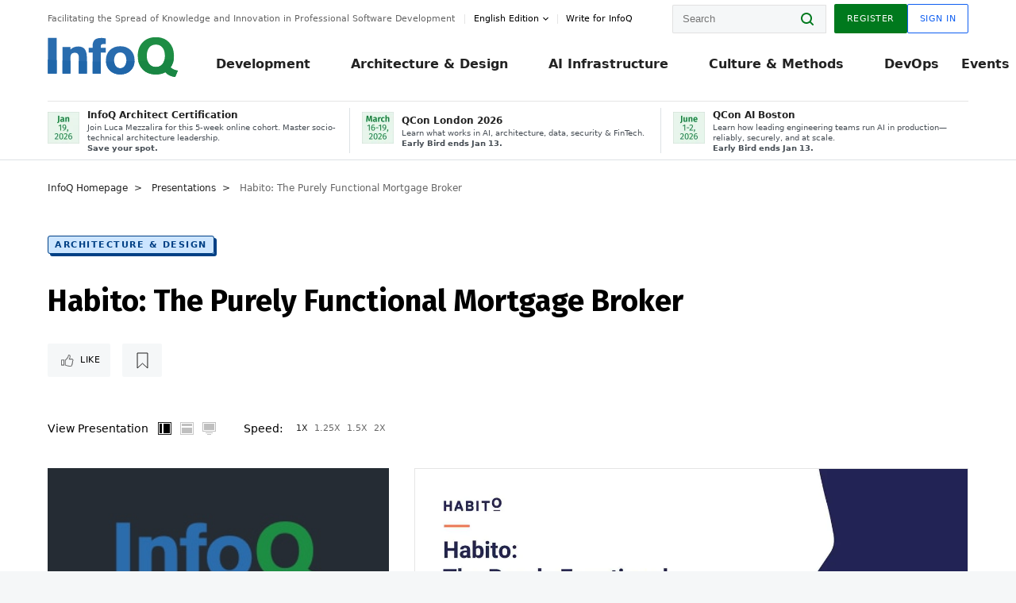

--- FILE ---
content_type: text/html;charset=utf-8
request_url: https://www.infoq.com/presentations/habito-mortgage-broker/
body_size: 53062
content:
<!DOCTYPE html>










<html lang="en" xmlns="http://www.w3.org/1999/xhtml">
    <head>
        <!-- Google Optimize Anti-flicker snippet (recommended)  -->
        <style>.async-hide { opacity: 0 !important} </style>
        <style>.promo{background:#222528;position:fixed;z-index:1001!important;left:0;top:0;right:0;max-height:48px;min-height:48px;padding-top:0!important;padding-bottom:0!important}.promo,.promo p{-webkit-box-align:center;-ms-flex-align:center;align-items:center}.promo p{font-size:.8125rem;line-height:1rem;color:#fff;margin-bottom:0;margin-top:0;margin:0 auto;display:-webkit-box;display:-ms-flexbox;display:flex;font-weight:700}@media only screen and (max-width:650px){.promo p{font-size:.6875rem}}.promo span{overflow:hidden;display:-webkit-box;-webkit-line-clamp:3;-webkit-box-orient:vertical}.promo a{color:#fff!important;text-decoration:underline!important}.promo a.btn{background:#d0021b;padding:7px 20px;text-decoration:none!important;font-weight:700;margin-left:10px;margin-right:10px;white-space:nowrap;border-radius:5px}@media only screen and (max-width:650px){.promo a.btn{font-size:.6875rem;padding:7px 10px}}.promo.container{padding-top:8px;padding-bottom:8px}@media only screen and (min-width:1050px){.promo.container{padding-top:0;padding-bottom:0}}.promo .actions{-ms-flex-wrap:nowrap;flex-wrap:nowrap}.promo .actions__left{-ms-flex-preferred-size:100%;flex-basis:100%;-webkit-box-align:center;-ms-flex-align:center;align-items:center}.promo .actions__right{-ms-flex-preferred-size:40px;flex-basis:40px;margin-top:0;margin-bottom:0;-webkit-box-pack:end;-ms-flex-pack:end;justify-content:flex-end}.promo.hidden{display:none}.promo.show{display:-webkit-box!important;display:-ms-flexbox!important;display:flex!important}.promo.show .container__inner{-webkit-box-flex:1;-ms-flex:1;flex:1}.promo.fixed{position:fixed}.promo.show+header.header{margin-top:48px}.header{background:#fff;-webkit-box-shadow:0 1px 0 #dde2e5;box-shadow:0 1px 0 #dde2e5}.header .actions__left,.header__bottom__events{max-width:100%!important;margin:0}.header .header__events-all{margin:0;display:-webkit-box;display:-ms-flexbox;display:flex;position:relative}.header .header__events-all .header__event-slot{-webkit-box-flex:1;-ms-flex:1 100%;flex:1 100%;border-right:1px solid #dde2e5;margin-top:3px;margin-bottom:3px;padding-left:15px;text-align:left;display:-webkit-box;display:-ms-flexbox;display:flex;-webkit-box-align:center;-ms-flex-align:center;align-items:center;padding-right:5px;min-width:300px}.header .header__events-all .header__event-slot:hover{text-decoration:none!important}.header .header__events-all .header__event-slot img{min-width:40px;height:40px}.header .header__events-all .header__event-slot div{margin-left:10px}.header .header__events-all .header__event-slot span{font-weight:700!important;font-size:.75rem;margin-bottom:0!important;margin-top:0;display:block;line-height:1.125rem;text-align:left}.header .header__events-all .header__event-slot p{font-weight:400;font-size:.625rem;line-height:130%!important;color:#495057!important;margin:0}@media only screen and (min-width:1050px){.header .header__events-all .header__event-slot p{font-size:.625rem}}.header .header__events-all .header__event-slot:first-child{padding-left:0}.header .header__events-all .header__event-slot:last-child{padding-right:0;border-right:0}@media only screen and (min-width:1050px){.header__bottom,.header__middle,.header__top{position:relative;white-space:nowrap}}.header__top{padding:10px 0}@media only screen and (min-width:800px){.header__top{padding:5px 0}}.header__bottom{padding:5px 0;z-index:29;max-width:100%}.header__bottom a{font-size:.8125rem}.header__bottom .trending{margin-left:0;margin-right:0}.header__bottom .actions{-webkit-box-align:start;-ms-flex-align:start;align-items:flex-start}.header__bottom .actions__left{max-width:calc(100% + 8px)}@media only screen and (min-width:800px){.header__bottom .actions__left{max-width:calc(100% + 24px)}}.header__bottom .actions__right{-webkit-box-flex:1;-ms-flex:1 1 auto;flex:1 1 auto;display:none}@media only screen and (min-width:1050px){.header__bottom .actions__right{display:-webkit-box;display:-ms-flexbox;display:flex}}.header__middle{display:-webkit-box;display:-ms-flexbox;display:flex;-webkit-box-orient:horizontal;-webkit-box-direction:normal;-ms-flex-flow:row wrap;flex-flow:row wrap}@media only screen and (min-width:1050px){.header__middle{-ms-flex-wrap:nowrap;flex-wrap:nowrap}}.header__top .actions__left{-webkit-box-align:center;-ms-flex-align:center;align-items:center;-ms-flex-line-pack:center;align-content:center}@media only screen and (min-width:1050px){.header__top .actions__right{max-width:430px}}.no-style.header__nav li:nth-child(3){font-weight:700}.no-style.header__nav li:nth-child(3) a{color:#0e5ef1!important}.header__bottom__events::after{background:-webkit-gradient(linear,left top,right top,color-stop(0,rgba(255,255,255,0)),to(#fff));background:linear-gradient(90deg,rgba(255,255,255,0) 0,#fff 100%);content:'';position:absolute;height:60px;right:10px;width:25px}@media only screen and (min-width:1050px){.header__bottom__events::after{display:none}}.contribute-link{font-weight:400;font-size:.6875rem;color:#000!important;position:relative;padding-left:10px}.contribute-link:hover{color:#00791d!important;text-decoration:none!important}.contribute-link::before{content:'';width:1px;height:12px;position:absolute;top:50%;-webkit-transform:translateY(-50%);transform:translateY(-50%);background:rgba(0,0,0,.1);left:-1px}.my-0{margin-top:0!important;margin-bottom:0!important}.header__desc.my-0{margin-left:0}.header__bottom__events .actions__left{max-width:100%!important;overflow-x:scroll;-ms-overflow-style:none;scrollbar-width:none;display:block;scroll-behavior:smooth;min-width:100%}.header__bottom__events .actions__left::-webkit-scrollbar{display:none}.header__bottom__events .actions__left:-webkit-scrollbar-thumb{background:#fff}.logo{line-height:1rem}.header{position:relative;z-index:41;-webkit-user-select:none;-moz-user-select:none;-ms-user-select:none;user-select:none}.header .input:focus,.header input[type=password]:focus,.header input[type=text]:focus{border:1px solid #00791d}.header a:not(.button):not(.login__action):not(.active){text-decoration:none;color:#222}.header a:not(.button):not(.login__action):not(.active):hover{text-decoration:underline;color:#222}.header__items{display:none;-ms-flex-wrap:wrap;flex-wrap:wrap}@media only screen and (min-width:1050px){.header__items{display:-webkit-box;display:-ms-flexbox;display:flex;-webkit-box-orient:horizontal;-webkit-box-direction:normal;-ms-flex-direction:row;flex-direction:row}.header__items nav{position:relative;background:0 0;padding:0;left:0;top:0;line-height:inherit;display:block;-webkit-box-shadow:none;box-shadow:none;max-width:100%;max-height:80px}}.header__items>div{width:100%;margin-bottom:32px;display:-webkit-box;display:-ms-flexbox;display:flex;-webkit-box-orient:vertical;-webkit-box-direction:normal;-ms-flex-flow:column nowrap;flex-flow:column nowrap}@media only screen and (min-width:552px){.header__items>div:not(:nth-last-child(-n+2)){margin-bottom:32px}}@media only screen and (min-width:552px) and (max-width:1050px){.header__items>div{-webkit-box-flex:0;-ms-flex-positive:0;flex-grow:0;-ms-flex-negative:0;flex-shrink:0;-ms-flex-preferred-size:calc(99.7% * 1/2 - (32px - 32px * 1/2));flex-basis:calc(99.7% * 1/2 - (32px - 32px * 1/2));max-width:calc(99.7% * 1/2 - (32px - 32px * 1/2));width:calc(99.7% * 1/2 - (32px - 32px * 1/2))}.header__items>div:nth-child(1n){margin-right:32px;margin-left:0}.header__items>div:last-child{margin-right:0}.header__items>div:nth-child(2n){margin-right:0;margin-left:auto}}@media only screen and (min-width:800px) and (max-width:1050px){.header__items>div{-webkit-box-flex:0;-ms-flex-positive:0;flex-grow:0;-ms-flex-negative:0;flex-shrink:0;-ms-flex-preferred-size:calc(99.7% * 1/4 - (32px - 32px * 1/4));flex-basis:calc(99.7% * 1/4 - (32px - 32px * 1/4));max-width:calc(99.7% * 1/4 - (32px - 32px * 1/4));width:calc(99.7% * 1/4 - (32px - 32px * 1/4))}.header__items>div:nth-child(1n){margin-right:32px;margin-left:0}.header__items>div:last-child{margin-right:0}.header__items>div:nth-child(4n){margin-right:0;margin-left:auto}}@media only screen and (min-width:1050px){.header__items>div{margin-bottom:0!important;margin-right:0!important;-webkit-box-orient:horizontal;-webkit-box-direction:normal;-ms-flex-direction:row;flex-direction:row}}.header__items .language__switcher{display:none}.header__items .language__switcher .li-nav.active>a,.header__items .language__switcher>li.active>a{color:#fff!important}.header__items .language__switcher .li-nav.active>a:hover,.header__items .language__switcher>li.active>a:hover{color:#fff!important;background:#0e5ef1}.header__items .language__switcher .li-nav:hover>a,.header__items .language__switcher>li:hover>a{color:#fff}.header+main{display:block;min-height:210px;-webkit-transition:margin .15s ease;transition:margin .15s ease;margin-top:0!important}.header--hide .header+main{margin-top:50px}.header--hide .header__toggle{opacity:0;top:20px;visibility:hidden}.header--hide .header__logo{max-height:0}.header--hide .header__middle,.header--hide .header__top{max-height:0;overflow:hidden;padding-top:0;padding-bottom:0;border-color:transparent}.header--hide .header__bottom .vue-portal-target{top:3px;right:0;bottom:auto;left:auto;position:absolute}.header__middle,.header__top{-webkit-transition:all .15s ease;transition:all .15s ease}.header__middle{border-bottom:1px solid rgba(0,0,0,.1);z-index:33}.header__middle .vue-portal-target{width:100%}@media only screen and (min-width:1050px){.header__middle .vue-portal-target{display:none}}@media only screen and (min-width:1050px){.header__middle{line-height:5.75rem;text-align:left;padding:0;z-index:30}.header__middle .widget__heading{display:none}}.header__top>.actions__left{display:none}@media only screen and (min-width:1050px){.header__top>.actions__left{display:-webkit-box;display:-ms-flexbox;display:flex}}.header__top>.actions__right{-webkit-box-flex:1;-ms-flex-positive:1;flex-grow:1;margin-right:0;margin-top:0;margin-bottom:0;-webkit-box-pack:end;-ms-flex-pack:end;justify-content:flex-end}.header__top>.actions__right .dropdown__holder{width:calc(100vw - 16px);max-height:80vh}@media only screen and (min-width:600px){.header__top>.actions__right .dropdown__holder{width:auto}}.header__top>.actions__right>*{margin:0}.header__top>.actions__right .search{display:none}@media only screen and (min-width:1050px){.header__top>.actions__right>*{display:-webkit-box;display:-ms-flexbox;display:flex;white-space:nowrap}.header__top>.actions__right .search{display:block}}.header__top .user__login{display:block}.header__top .user__login>.button,.header__top .user__login>button{border-top-right-radius:0;border-bottom-right-radius:0}@media only screen and (min-width:1050px){.header__top{position:relative;right:auto;width:100%}}.header__logo{max-width:165px;position:absolute;top:8px;overflow:hidden;-webkit-transition:all .1s ease;transition:all .1s ease;z-index:32;line-height:2.25rem;height:36px;width:100px;margin-left:50px;-ms-flex-preferred-size:190px;flex-basis:190px}@media only screen and (min-width:800px){.header__logo{top:4px}}@media only screen and (min-width:1050px){.header__logo{position:relative;top:0;overflow:visible;margin-right:20px;margin-left:0;line-height:3.125rem;height:50px}.header__logo>*{width:165px}}@media only screen and (min-width:1280px){.header__logo{margin-right:30px}}.header__desc,.header__more>button{text-transform:capitalize;color:#666;letter-spacing:0;font-size:0;font-weight:400;line-height:1.5rem;vertical-align:top;font-smoothing:antialiased;font-family:-apple-system,BlinkMacSystemFont,"Segoe UI Variable","Segoe UI",system-ui,ui-sans-serif,Helvetica,Arial,sans-serif,"Apple Color Emoji","Segoe UI Emoji";-webkit-transition:font-size .15s ease-in-out;transition:font-size .15s ease-in-out}@media only screen and (min-width:1050px){.header__desc,.header__more>button{font-size:.6875rem}}.header__desc{display:-webkit-inline-box;display:-ms-inline-flexbox;display:inline-flex;position:relative;width:auto}.header__topics{white-space:nowrap;float:right;position:relative}.header__topics *{display:inline-block;vertical-align:top}.header__topics a{font-size:.8125rem}@media only screen and (min-width:1050px){.header__topics{float:none}}.header__more{display:-webkit-inline-box;display:-ms-inline-flexbox;display:inline-flex;vertical-align:top}.header__more:before{left:-12px}.header__more:after,.header__more:before{content:'';width:1px;height:12px;position:absolute;top:50%;-webkit-transform:translateY(-50%);transform:translateY(-50%);background:rgba(0,0,0,.1)}.header__more:after{right:-12px}.header__more:hover{cursor:pointer;color:rgba(0,0,0,.75)}.header__user{display:inline-block;vertical-align:top;white-space:nowrap;margin-left:8px}@media only screen and (min-width:1050px){.header__user{margin-left:0}}.header__user>div{display:inline-block;vertical-align:top}.header__user-nav a:not(.button){text-transform:uppercase;font-size:.75rem;font-weight:600}.header__user-nav a:not(.button):not(.active){opacity:.5}.header__user-nav a:not(.button):not(.active):hover{opacity:.75}.header__user-nav a:not(.button):hover{text-decoration:none}.header__user-nav a:not(.button).active{color:#222;cursor:default;text-decoration:none}.header__user-nav a:not(.button):before{margin-right:0}.header__user-nav a:not(.button):not(:last-child){margin-right:16px}@media only screen and (min-width:1050px){.header__user-nav a:not(.button):not(:last-child){margin-right:32px}}@media only screen and (min-width:1050px){.header__user-nav+.header__topics{margin-left:56px}}.header__search{display:none;vertical-align:top;margin-right:0}@media only screen and (min-width:1050px){.header__search{display:inline-block}}.header__search,.header__user{line-height:inherit}.header__nav{border-bottom:1px solid rgba(0,0,0,.1)}@media only screen and (min-width:800px){.header__nav{border-bottom:0}}.header__nav .button{margin-left:0}.header__nav .button__more{margin-right:20px}.header__nav .li-nav,.header__nav>li{-webkit-transition:all .15s ease;transition:all .15s ease}@media only screen and (min-width:1050px){.header__nav .li-nav,.header__nav>li{display:-webkit-inline-box;display:-ms-inline-flexbox;display:inline-flex;vertical-align:middle;position:static;border:none;min-height:65px}.header__nav .li-nav:hover.has--subnav .nav .li-nav,.header__nav .li-nav:hover.has--subnav .nav>li,.header__nav>li:hover.has--subnav .nav .li-nav,.header__nav>li:hover.has--subnav .nav>li{white-space:normal}.header__nav .li-nav:hover.has--subnav .nav__subnav,.header__nav>li:hover.has--subnav .nav__subnav{opacity:1;top:100%;visibility:visible;-webkit-transition-delay:.25s;transition-delay:.25s}.header__nav .li-nav:hover.has--subnav .nav__category,.header__nav>li:hover.has--subnav .nav__category{width:100%}.header__nav .li-nav:hover.has--subnav .nav__category:after,.header__nav .li-nav:hover.has--subnav .nav__category:before,.header__nav>li:hover.has--subnav .nav__category:after,.header__nav>li:hover.has--subnav .nav__category:before{-webkit-transition-delay:.25s;transition-delay:.25s;opacity:1}}@media only screen and (min-width:1080px){.header__nav .li-nav:not(:last-child),.header__nav>li:not(:last-child){margin-right:23px;margin-left:23px}}@media only screen and (min-width:1280px){.header__nav .li-nav:not(:last-child),.header__nav>li:not(:last-child){margin-right:23px;margin-left:23px}}@media only screen and (min-width:1338px){.header__nav .li-nav:not(:last-child),.header__nav>li:not(:last-child){margin-right:23px;margin-left:23px}}.header__nav .li-nav>a,.header__nav>li>a{font-size:.875rem;line-height:1.5rem;padding:12px 0;color:#000;display:inline-block;max-width:100%;position:relative;z-index:61;white-space:normal}@media only screen and (min-width:1050px){.header__nav .li-nav>a,.header__nav>li>a{padding:8px 0 0;font-weight:700}}.header__nav .li-nav>a:after,.header__nav .li-nav>a:before,.header__nav>li>a:after,.header__nav>li>a:before{content:'';position:absolute;bottom:-1px;left:50%;width:0;height:0;opacity:0;-webkit-transform:translateX(-50%);transform:translateX(-50%);border-style:solid;border-width:0 5px 5px 5px;-webkit-transition:opacity .15s ease-in-out;transition:opacity .15s ease-in-out;border-color:transparent transparent #fff transparent}.header__nav .li-nav>a:before,.header__nav>li>a:before{left:50%;bottom:0;border-width:0 6px 6px 6px;border-color:transparent transparent #f5f7f8 transparent}@media only screen and (min-width:1050px){.header__nav .li-nav>a,.header__nav>li>a{font-size:1rem}}@media only screen and (min-width:1800px){.header__nav .li-nav>a,.header__nav>li>a{font-size:1.125rem}}.header--open{overflow:hidden}@media only screen and (min-width:600px){.header--open{overflow:visible}}.header--open .content-items{max-height:215px;margin:12px 0 24px}.header--open .search{margin-top:16px;display:block}.header--open .header__toggle:before{z-index:10}.header--open .header__toggle>span:nth-child(1){top:50%;-webkit-transform:rotate(45deg);transform:rotate(45deg)}.header--open .header__toggle>span:nth-child(2){opacity:0}.header--open .header__toggle>span:nth-child(3){top:50%;-webkit-transform:rotate(-45deg);transform:rotate(-45deg)}.header--open .header__items,.header--open .header__items .language__switcher{display:-webkit-box;display:-ms-flexbox;display:flex}.header--open .header__top{z-index:100;position:absolute;left:0;right:8px;background:#fff}@media only screen and (min-width:800px){.header--open .header__top{right:20px}}.header--open .header__top .search{display:none}.header--open .header__logo{z-index:101}.header--open .header__middle{padding-top:60px}.header--open .header__bottom{display:none}.header--open .header__container{max-height:90vh;overflow-x:hidden;overflow-y:auto}@media only screen and (min-width:1050px){.header--open .header__container{overflow:visible}}.header .subnav{position:absolute;-webkit-box-shadow:0 5px 25px 1px rgba(0,0,0,.15);box-shadow:0 5px 25px 1px rgba(0,0,0,.15);background:#fff;visibility:hidden;line-height:1.75rem;max-width:100%;width:100%;left:0;opacity:0;overflow:hidden;border:1px solid #f5f7f8;border-radius:2px;-webkit-transition:all .15s ease-in-out;transition:all .15s ease-in-out;top:105%;z-index:60;display:-webkit-box;display:-ms-flexbox;display:flex;-webkit-box-orient:horizontal;-webkit-box-direction:normal;-ms-flex-flow:row nowrap;flex-flow:row nowrap;-webkit-box-align:stretch;-ms-flex-align:stretch;align-items:stretch}.header .subnav .subnav__categories{-webkit-box-flex:0;-ms-flex:0 1 280px;flex:0 1 280px;padding:24px 0;background:#f5f7f8;margin-right:0!important}.header .subnav .subnav__categories>li{display:block;font-size:.9375rem;padding:2px 48px 2px 24px}.header .subnav .subnav__categories>li a{display:block;font-weight:700}.header .subnav .subnav__categories>li:hover{background:#e1e1e1}.header .subnav .subnav__heading{margin-bottom:20px}.header .subnav .subnav__content{position:relative;-ms-flex-item-align:start;align-self:flex-start;padding:24px;display:-webkit-box;display:-ms-flexbox;display:flex;-webkit-box-orient:horizontal;-webkit-box-direction:normal;-ms-flex-flow:row wrap;flex-flow:row wrap}@media only screen and (min-width:1050px){.header .subnav .subnav__content{padding-left:32px;padding-right:32px;margin:0 auto;-webkit-box-flex:1;-ms-flex:1 1 600px;flex:1 1 600px}}.header .subnav .subnav__content .heading__container{-ms-flex-preferred-size:100%;flex-basis:100%}.header .subnav .subnav__content:before{content:'';position:absolute;left:0;top:0;bottom:-100%;width:1px;background:rgba(0,0,0,.1)}.languagesEdition .active{font-weight:700}.header__more.dropdown:after{content:'';display:inline-block;vertical-align:middle;-ms-flex-item-align:center;-ms-grid-row-align:center;align-self:center;background-repeat:no-repeat;background-position:center;margin-bottom:2px;width:7px;height:7px;-webkit-transition:-webkit-transform .15s ease;transition:-webkit-transform .15s ease;transition:transform .15s ease;transition:transform .15s ease,-webkit-transform .15s ease;background-color:#fff!important;background-size:contain}.header__more.dropdown button{color:#000!important;margin-right:-20px;padding-right:20px;z-index:1000}.header__more.dropdown .dropdown__holder{width:165px}.header__more.dropdown .dropdown__content{padding:13px;padding-top:5px;padding-bottom:5px}.header__more.dropdown .languagesEdition li{border-bottom:1px solid #e6e6e6}.header__more.dropdown .languagesEdition li:last-child{border:0}.logo__data{display:none;color:#666;font-size:.6875rem}@media only screen and (min-width:1050px){.logo__data{display:block;line-height:.8125rem}}.container{padding-left:12px;padding-right:12px;margin:0 auto;min-width:320px;-webkit-transition:padding .15s ease-in-out;transition:padding .15s ease-in-out}@media only screen and (min-width:600px){.container{padding-left:16px;padding-right:16px}}@media only screen and (min-width:800px){.container{padding-left:20px;padding-right:20px}}@media only screen and (min-width:1250px){.container{padding-left:60px;padding-right:60px}}@media only screen and (min-width:1400px){.container{padding-left:20px;padding-right:20px}}.container.white{background:#fff}.container__inner{max-width:1290px;margin:0 auto;-webkit-transition:max-width .15s ease-out;transition:max-width .15s ease-out}.search{display:block;position:relative;z-index:33;width:100%;max-width:100%;margin:0}.search:before{position:absolute;top:50%;right:24px;-webkit-transform:translateY(-50%);transform:translateY(-50%);margin-right:0;z-index:34}.search__bar{display:block;border-radius:2px;position:relative;z-index:33}.search__bar #search{margin-bottom:0;max-width:100%;background:#fff}.search__go{top:50%;right:0;bottom:0;left:auto;position:absolute;-webkit-transform:translateY(-50%);transform:translateY(-50%);z-index:32;-webkit-appearance:none;-moz-appearance:none;appearance:none;width:36px;height:36px;line-height:2.25rem;-webkit-box-shadow:none;box-shadow:none;display:block;background:0 0;border:0;font-size:0}@media only screen and (min-width:600px){.search__go{z-index:35}}.header #search,.search__go:hover{cursor:pointer}.header #search{height:36px;position:relative;max-width:100%;background-color:#f5f7f8!important}@media only screen and (min-width:600px){.header #search{font-size:.8125rem;min-width:165px;max-width:100%;opacity:1}}.header #search:hover{cursor:auto}@media only screen and (min-width:1050px){.header #search{margin-left:auto;border-top-right-radius:0;border-bottom-right-radius:0;border-right:0}.header #search:focus{min-width:215px}}.header #search:focus{cursor:auto}.header #search .field__desc{display:none}.header #searchForm{width:100%;margin-top:8px}.header #searchForm:before{right:8px}@media only screen and (min-width:600px){.header #searchForm{margin-top:16px}}@media only screen and (min-width:1050px){.header #searchForm{margin-top:0}}</style>
        <script>(function(a,s,y,n,c,h,i,d,e){s.className+=' '+y;h.start=1*new Date;
            h.end=i=function(){s.className=s.className.replace(RegExp(' ?'+y),'')};
            (a[n]=a[n]||[]).hide=h;setTimeout(function(){i();h.end=null},c);h.timeout=c;
        })(window,document.documentElement,'async-hide','dataLayer',4000,
                {'GTM-W9GJ5DL':true});</script>

        <script type="text/javascript">
            
            var loggedIn = false;
            if (loggedIn) {
                var userCountryId = '';
            }
        </script>
        






<script>
  window.dataLayer = window.dataLayer || [];
  function gtag(){dataLayer.push(arguments);}
  gtag('config', 'G-VMVPD4D2JY');

  //CookieControl tool recomendation
  // Call the default command before gtag.js or Tag Manager runs to
  // adjust how the tags operate when they run. Modify the defaults
  // per your business requirements and prior consent granted/denied, e.g.:
  gtag('consent', 'default', {
      'ad_storage': 'denied',
      'ad_user_data': 'denied',
      'ad_personalization': 'denied',
      'analytics_storage': 'denied'
  });

  if((typeof loggedIn != "undefined") && loggedIn){
      window.dataLayer.push({'logged_in': 'true'});
  } else {
      window.dataLayer.push({'logged_in': 'false'});
  }

  window.dataLayer.push({'show_queryz': ''});
</script>

<!-- Google Tag Manager -->
<script>
var gtmProfile="GTM-W9GJ5DL";
(function(w,d,s,l,i){w[l]=w[l]||[];w[l].push({'gtm.start':
new Date().getTime(),event:'gtm.js'});var f=d.getElementsByTagName(s)[0],
j=d.createElement(s),dl=l!='dataLayer'?'&l='+l:'';j.async=true;j.src=
'https://www.googletagmanager.com/gtm.js?id='+i+dl;f.parentNode.insertBefore(j,f);
})(window,document,'script','dataLayer', gtmProfile);</script>
<!-- End Google Tag Manager -->

        <title>Habito: The Purely Functional Mortgage Broker - InfoQ</title>
        <link rel="canonical" href="https://www.infoq.com/presentations/habito-mortgage-broker/"/>
        <link rel="alternate" href="https://www.infoq.com/presentations/habito-mortgage-broker/" hreflang="en"/>
        







    
        
        
        
            
            <link rel="alternate" href="https://www.infoq.com/presentations/habito-mortgage-broker/" hreflang="x-default" />
        
    
    







        
        





<meta http-equiv="pragma" content="no-cache" />
<meta http-equiv="cache-control" content="private,no-cache,no-store,must-revalidate" />
<meta http-equiv="expires" content="0" />
<meta http-equiv="content-type" content="text/html; charset=utf-8" />
<meta name="copyright" content="&copy; 2006 C4Media" />

<meta name="google-site-verification" content="0qInQx_1WYOeIIbxnh7DnXlw1XOxNgAYakO2k4GhNnY" />
<meta name="msapplication-TileColor" content="#ffffff"/>
<meta name="msapplication-TileImage" content="/styles/static/images/logo/logo.jpg"/>
<meta property="wb:webmaster" content="3eac1729a8bbe046" />
<meta content="width=device-width,initial-scale=1" name="viewport">
<meta http-equiv="X-UA-Compatible" content="IE=10, IE=edge">

        
        <link rel="stylesheet" type="text/css" media="screen" href="https://cdn.infoq.com/statics_s1_20260113081932/styles/style.css"/>
        <link rel="stylesheet" type="text/css" media="print" href="https://cdn.infoq.com/statics_s1_20260113081932/styles/print.css"/>
        <link rel="preload" type="text/css" href="https://cdn.infoq.com/statics_s1_20260113081932/styles/style_en.css" as="style" onload="this.onload=null;this.rel='stylesheet'">
        <link rel="preload" href="https://cdn.infoq.com/statics_s1_20260113081932/styles/icons.css" as="style" onload="this.onload=null;this.rel='stylesheet'">
        <link rel="preload" type="text/css" media="screen" href="https://cdn.infoq.com/statics_s1_20260113081932/styles/style_extra.css" as="style" onload="this.onload=null;this.rel='stylesheet'">
        <noscript>
            <link rel="stylesheet" type="text/css" href="https://cdn.infoq.com/statics_s1_20260113081932/styles/style_en.css"/>
            <link rel="stylesheet" href="https://cdn.infoq.com/statics_s1_20260113081932/styles/icons.css">
            <link rel="stylesheet" type="text/css" media="screen" href="https://cdn.infoq.com/statics_s1_20260113081932/styles/style_extra.css"/>
        </noscript>

        <link rel="stylesheet" type="text/css" href="https://cdn.infoq.com/statics_s1_20260113081932/styles/fonts/font.css"/>

        <link rel="shortcut icon" href="https://cdn.infoq.com/statics_s1_20260113081932/favicon.ico" type="image/x-icon" />
        <link rel="apple-touch-icon" href="https://cdn.infoq.com/statics_s1_20260113081932/apple-touch-icon.png"/>

        <script type="text/javascript">
        	var device='desktop';
            var InfoQConstants = {};
            InfoQConstants.language = 'en';
            InfoQConstants.countryCode = '';
            
                
                InfoQConstants.scp = 'eyJTdGF0ZW1lbnQiOiBbeyJSZXNvdXJjZSI6IioiLCJDb25kaXRpb24iOnsiRGF0ZUxlc3NUaGFuIjp7IkFXUzpFcG9jaFRpbWUiOjE3Njg3Mjc0MjJ9LCJJcEFkZHJlc3MiOnsiQVdTOlNvdXJjZUlwIjoiMC4wLjAuMC8wIn19fV19';
                InfoQConstants.scs = 'hhzxVgs28OAhdW6~F2-te6ndioInwJyNbsqm~thfxNccyyM4IDSoSrt95Jp1TfuYo1a44BErzF1ud48BGdNFHWMuSdoTqG6OzaRjw6QU8uOTphv4~6-87WaibX3TXhYCkVoSosZxT95OZNpHCoCh~1vDsmaSvgw7VGfIIMAyv-o_';
                InfoQConstants.sck = 'APKAIMZVI7QH4C5YKH6Q';
                InfoQConstants.scd = '.infoq.com';
                InfoQConstants.sct = '7200';
                
            
            InfoQConstants.pageUrl = (typeof window.location != 'undefined' && window.location && typeof window.location.href != 'undefined' && window.location.href) ? window.location.href : "URL_UNAVAILABLE";
            InfoQConstants.cet='Cnb6w8nvePeRyc7G';
            InfoQConstants.userDetectedCountryCode = '';
            InfoQConstants.bpadb = 'uGQ7sw4DyZYENkyEFxCk';
        </script>

        <script type="text/javascript" src="https://cdn.infoq.com/statics_s1_20260113081932/scripts/combinedJs.min.js"></script>
        <script type="text/javascript">
            
                var JSi18n = JSi18n || {}; // define only if not already defined
                JSi18n.error='Error';
                JSi18n.login_unverifiedAccount='Unverified account';
                JSi18n.contentSummary_showPresentations_1='';
                JSi18n.contentSummary_showPresentations_2='';
                JSi18n.contentSummary_showPresentations_3='';
                JSi18n.contentSummary_showInterviews_1='';
                JSi18n.contentSummary_showInterviews_2='';
                JSi18n.contentSummary_showInterviews_3='';
                JSi18n.contentSummary_showMinibooks_1='';
                JSi18n.contentSummary_showMinibooks_2='';
                JSi18n.login_sendingRequest='Sending request ...';
                JSi18n.bookmark_saved='<q>&nbsp;&nbsp;&nbsp;Saved&nbsp;&nbsp;&nbsp;&nbsp;</q>';
                JSi18n.bookmark_error='<q style=color:black;>&nbsp;&nbsp;&nbsp;Error&nbsp;&nbsp;&nbsp;&nbsp;</q>';
                JSi18n.categoryManagement_showpopup_viewAllLink_viewAllPrefix='View All';
                JSi18n.categoryManagement_showpopup_viewAllLink_viewAllSuffix='';
                JSi18n.categoryManagement_showpopup_includeExcludeLink_Exclude='Exclude';
                JSi18n.categoryManagement_showpopup_includeExcludeLink_Include='Include';
                JSi18n.login_invalid_email='Please specify a valid email';
                JSi18n.login_email_not_found = 'No user found with that email';
                JSi18n.content_datetime_format='MMM dd, yyyy';

                // used by frontend
                JSi18n.FE = {
                    labels: {
                        follow: "Follow",
                        followTopic: "Follow Topic",
                        unfollow: "Unfollow",
                        unfollowTopic: "Unfollow Topic",
                        following: "Following",
                        followers: "Followers",
                        like: "Like",
                        liked: "Liked",
                        authors: "Peers",
                        users : "Users",
                        topics: "Topics",
                        hide: "Hide Item",
                        hidden: "%s was hidden on your profile page.",
                        undo: "Undo",
                        showLess: "Show less",
                        showMore: "Show more",
                        moreAuthors: "And %s more",
                        bookmarked: "Content Bookmarked",
                        unbookmarked: "Content Unbookmarked",
                        characterLimit: "Characters Remaining"
                    }
                }
            


            
            
                var usersInPage = JSON.parse('[{\"id\":\"125781070\",\"ref\":\"author-Will-Jones\",\"url\":\"\/profile\/Will-Jones\",\"followedByCurrentUser\":false,\"minibio\":\"\",\"name\":\"Will Jones\",\"bio\":\"\",\"followers\":4,\"imgSrc\":\"\"},{\"id\":\"62671158\",\"ref\":\"author-Monica-Beckwith\",\"url\":\"\/profile\/Monica-Beckwith\",\"followedByCurrentUser\":false,\"minibio\":\"\",\"name\":\"Monica Beckwith\",\"bio\":\"\",\"followers\":1784,\"imgSrc\":\"https:\/\/cdn.infoq.com\/statics_s1_20260113081932\/images\/profiles\/QhDv7pXEUK1sdLsYArFmnLxecH4rYhAc.jpg\"},{\"id\":\"45723890\",\"ref\":\"author-Rags-Srinivas\",\"url\":\"\/profile\/Rags-Srinivas\",\"followedByCurrentUser\":false,\"minibio\":\"\",\"name\":\"Rags Srinivas\",\"bio\":\"\",\"followers\":323,\"imgSrc\":\"https:\/\/cdn.infoq.com\/statics_s1_20260113081932\/images\/profiles\/t4nyfgw1THkp4wMZ9EZ59RGJx8Hf9Rk8.jpg\"},{\"id\":\"87551248\",\"ref\":\"author-Steef~Jan-Wiggers\",\"url\":\"\/profile\/Steef~Jan-Wiggers\",\"followedByCurrentUser\":false,\"minibio\":\"Cloud Queue Lead Editor | Domain Architect\",\"name\":\"Steef-Jan Wiggers\",\"bio\":\"\",\"followers\":810,\"imgSrc\":\"https:\/\/cdn.infoq.com\/statics_s1_20260113081932\/images\/profiles\/BhZx03k3Hj0pZVXmTzGqItwZxtJ06oIb.jpg\"},{\"id\":\"80977916\",\"ref\":\"author-Thomas-Betts\",\"url\":\"\/profile\/Thomas-Betts\",\"followedByCurrentUser\":false,\"minibio\":\"Senior Laureate Application Architect at Blackbaud\",\"name\":\"Thomas Betts\",\"bio\":\"\",\"followers\":1082,\"imgSrc\":\"https:\/\/cdn.infoq.com\/statics_s1_20260113081932\/images\/profiles\/pSqI6HrU3k9rmmVjwS34OHG0bOMYiE6a.jpg\"},{\"id\":\"72028228\",\"ref\":\"author-Sergio-De-Simone\",\"url\":\"\/profile\/Sergio-De-Simone\",\"followedByCurrentUser\":false,\"minibio\":\"\",\"name\":\"Sergio De Simone\",\"bio\":\"\",\"followers\":713,\"imgSrc\":\"https:\/\/cdn.infoq.com\/statics_s1_20260113081932\/images\/profiles\/NovciOoQOAYWqYqRQBFo97SuMm0xbUiC.jpg\"},{\"id\":\"126467140\",\"ref\":\"author-Renato-Losio\",\"url\":\"\/profile\/Renato-Losio\",\"followedByCurrentUser\":false,\"minibio\":\"Cloud Expert | AWS Data Hero  \",\"name\":\"Renato Losio\",\"bio\":\"\",\"followers\":812,\"imgSrc\":\"https:\/\/cdn.infoq.com\/statics_s1_20260113081932\/images\/profiles\/ptroF8HdI2vWXm0NDaKeS0JdiPxMOAra.jpg\"},{\"id\":\"126464202\",\"ref\":\"author-Johan-Janssen\",\"url\":\"\/profile\/Johan-Janssen\",\"followedByCurrentUser\":false,\"minibio\":\"Architect at ASML\",\"name\":\"Johan Janssen\",\"bio\":\"\",\"followers\":480,\"imgSrc\":\"https:\/\/cdn.infoq.com\/statics_s1_20260113081932\/images\/profiles\/Fb4eZ0mtvMf6MhsmBIhsUVueV4xAs2FD.jpg\"},{\"id\":\"39485652\",\"ref\":\"author-Daniel-Bryant\",\"url\":\"\/profile\/Daniel-Bryant\",\"followedByCurrentUser\":false,\"minibio\":\"InfoQ News Manager | Building Platforms at Syntasso\",\"name\":\"Daniel Bryant\",\"bio\":\"\",\"followers\":2683,\"imgSrc\":\"https:\/\/cdn.infoq.com\/statics_s1_20260113081932\/images\/profiles\/tSe5dczMaSGtRUm18VkTR2tcF4W3SogA.jpg\"},{\"id\":\"63268344\",\"ref\":\"author-Chris-Swan\",\"url\":\"\/profile\/Chris-Swan\",\"followedByCurrentUser\":false,\"minibio\":\"Engineer, Atsign\",\"name\":\"Chris Swan\",\"bio\":\"\",\"followers\":1826,\"imgSrc\":\"https:\/\/cdn.infoq.com\/statics_s1_20260113081932\/images\/profiles\/8PE76nOujWAoCM8yqLn9Hfv2HqW3VlIP.jpg\"},{\"id\":\"4927376\",\"ref\":\"author-Karsten-Silz\",\"url\":\"\/profile\/Karsten-Silz\",\"followedByCurrentUser\":false,\"minibio\":\"Full-Stack Java Developer\",\"name\":\"Karsten Silz\",\"bio\":\"\",\"followers\":363,\"imgSrc\":\"https:\/\/cdn.infoq.com\/statics_s1_20260113081932\/images\/profiles\/p6zmOdOcqXiRj09iiZNeDZap7f0IglQW.jpg\"},{\"id\":\"343314\",\"ref\":\"author-Jonathan-Allen\",\"url\":\"\/profile\/Jonathan-Allen\",\"followedByCurrentUser\":false,\"minibio\":\"Software Architect\",\"name\":\"Jonathan Allen\",\"bio\":\"\",\"followers\":1791,\"imgSrc\":\"https:\/\/cdn.infoq.com\/statics_s1_20260113081932\/images\/profiles\/Wk_C09_mzwK23YkTkKMXResJv3LKUN5D.jpg\"},{\"id\":\"114725059\",\"ref\":\"author-Holly-Cummins\",\"url\":\"\/profile\/Holly-Cummins\",\"followedByCurrentUser\":false,\"minibio\":\"Senior Principal Software Engineer, Red Hat\",\"name\":\"Holly Cummins\",\"bio\":\"\",\"followers\":550,\"imgSrc\":\"https:\/\/cdn.infoq.com\/statics_s1_20260113081932\/images\/profiles\/cRsuGlFgKyGmGfEHvafpMO63CxbrEm22.jpg\"}]');
            

            
            
                var topicsInPage = JSON.parse('[{\"name\":\"Architecture & Design\",\"id\":\"6816\",\"url\":\"\/architecture-design\",\"followers\":10066,\"followedByCurrentUser\":false},{\"name\":\"Culture & Methods\",\"id\":\"6817\",\"url\":\"\/culture-methods\",\"followers\":3910,\"followedByCurrentUser\":false},{\"name\":\".NET Core\",\"id\":\"15683\",\"url\":\"\/Net-Core\",\"followers\":7774,\"followedByCurrentUser\":false},{\"name\":\"InfoQ\",\"id\":\"134\",\"url\":\"\/InfoQ\",\"followers\":89,\"followedByCurrentUser\":false},{\"name\":\"Machine Learning\",\"id\":\"5449\",\"url\":\"\/MachineLearning\",\"followers\":14225,\"followedByCurrentUser\":false},{\"name\":\"Functional Programming\",\"id\":\"362\",\"url\":\"\/fp\",\"followers\":259,\"followedByCurrentUser\":false},{\"name\":\"Microservices\",\"id\":\"15274\",\"url\":\"\/microservices\",\"followers\":21743,\"followedByCurrentUser\":false},{\"name\":\"Case Study\",\"id\":\"7313\",\"url\":\"\/Case_Study\",\"followers\":325,\"followedByCurrentUser\":false},{\"name\":\"AI, ML & Data Engineering\",\"id\":\"16690\",\"url\":\"\/ai-ml-data-eng\",\"followers\":5697,\"followedByCurrentUser\":false},{\"name\":\"QCon Software Development Conference\",\"id\":\"597\",\"url\":\"\/qcon\",\"followers\":254,\"followedByCurrentUser\":false},{\"name\":\"Java9\",\"id\":\"7097\",\"url\":\"\/Java9\",\"followers\":5342,\"followedByCurrentUser\":false},{\"name\":\"QCon London 2019\",\"id\":\"17786\",\"url\":\"\/qconlondon2019\",\"followers\":75,\"followedByCurrentUser\":false},{\"name\":\"DevOps\",\"id\":\"6043\",\"url\":\"\/Devops\",\"followers\":4981,\"followedByCurrentUser\":false},{\"name\":\"Reactive Programming\",\"id\":\"15453\",\"url\":\"\/reactive-programming\",\"followers\":12127,\"followedByCurrentUser\":false},{\"name\":\"Transcripts\",\"id\":\"17662\",\"url\":\"\/transcripts\",\"followers\":21,\"followedByCurrentUser\":false},{\"name\":\"Development\",\"id\":\"6815\",\"url\":\"\/development\",\"followers\":4022,\"followedByCurrentUser\":false},{\"name\":\"Haskell\",\"id\":\"733\",\"url\":\"\/Haskell\",\"followers\":32,\"followedByCurrentUser\":false}]');
            

            var userContentLikesInPage = [];
            var userCommentsLikesInPage = [];


            var currentUserId = -155926079;
        </script>
        

        
        














    




<script type="application/ld+json">
{
  "@context": "http://schema.org",
  "@type": "NewsArticle",
  "mainEntityOfPage": {
    "@type": "WebPage",
    "@id": "https://www.infoq.com/presentations/habito-mortgage-broker/"
    },
  "headline": "Habito: The Purely Functional Mortgage Broker",
  "image": ["https://res.infoq.com/presentations/habito-mortgage-broker/en/mediumimage/Will-Jones-m-1559814749979.jpg"
   ],
  "datePublished": "2019-05-24T22:39:00+0000",
  "dateModified": "2019-05-24T22:39:00+0000",
  "author": [
    {
    "@type": "Person",
    "name": "Will Jones",
    "url": "https://www.infoq.com/profile/Will-Jones/"
    }
  ],
   "publisher": {
    "@type": "Organization",
    "name": "InfoQ",
    "logo": {
      "@type": "ImageObject",
      "url": "https://assets.infoq.com/resources/en/logo_scrubber_big_4_3.jpg"
    }
  },
  "description": "Will Jones talks about Haskell at Habito, some of the wins and trade-offs. He also talks about why functional programming is beneficial for large projects, and with migrating a data store.",
  "video":
  {
   "@type": "VideoObject",
   "name": "Habito: The Purely Functional Mortgage Broker",
   "description": "Will Jones talks about Haskell at Habito, some of the wins and trade-offs. He also talks about why functional programming is beneficial for large projects, and with migrating a data store.",
   "thumbnailUrl": [
      "https://res.infoq.com/presentations/habito-mortgage-broker/en/mediumimage/Will-Jones-m-1559814749979.jpg"
   ],
   "uploadDate": "2019-05-24T22:39:00+0000",
   "duration": "PT43M39S",
   "contentUrl": "https://videog.infoq.com/presentations/19-mar-habitothepurelyfunctional-2.mp4"
  },
  "isAccessibleForFree": "False",
  "hasPart":
  {
    "@type": "WebPageElement",
    "isAccessibleForFree": "False",
    "cssSelector" : ".paywallPdf"
  }
}
</script>

        <meta name="ifq:pageType" content="PRESENTATION_PAGE"/>
        <script type="text/javascript">
            InfoQConstants.pageType = 'PRESENTATION_PAGE';
        </script>
        
            
            
            







<meta property="og:type" content="website" />






    



    
        <meta property="og:image" content="https://res.infoq.com/presentations/habito-mortgage-broker/en/headerimage/Will-Jones-1559814750456.jpg"/>
    
    
    
    
    
    


    
    
        <meta property="twitter:image" content="https://res.infoq.com/presentations/habito-mortgage-broker/en/headerimage/Will-Jones-1559814750456.jpg"/>
    
    
    
    
    


<meta property="og:title" content="Habito: The Purely Functional Mortgage Broker "/>
<meta property="og:description" content="Will Jones talks about how Habito, the leading digital mortgage broker, benefited from using Haskell, some of the wins and trade-offs that have brought it to where it is today and where it's going next. He also talks about why functional programming is beneficial for large projects, and how it helps especially with migrating the data store." />
<meta property="og:site_name" content="InfoQ"/>
<meta property="og:url" content="https://www.infoq.com/presentations/habito-mortgage-broker/"/>

<meta name="twitter:card" content="summary_large_image" />
<meta name="twitter:title" content="Habito: The Purely Functional Mortgage Broker "/>
<meta name="twitter:description" content="Will Jones talks about how Habito, the leading digital mortgage broker, benefited from using Haskell, some of the wins and trade-offs that have brought it to where it is today and where it's going next. He also talks about why functional programming is beneficial for large projects, and how it helps especially with migrating the data store." />

            
                <link rel="image_src" href="https://res.infoq.com/presentations/habito-mortgage-broker/en/headerimage/Will-Jones-1559814750456.jpg"/>
            
            
            
            <meta name="keywords" content="habito mortgage broker,Development,Architecture &amp; Design,Haskell,QCon London 2019,Transcripts,Functional Programming,QCon Software Development Conference,Case Study,InfoQ,"/>
            <meta name="description" content="Will Jones talks about Haskell at Habito, some of the wins and trade-offs. He also talks about why functional programming is beneficial for large projects, and with migrating a data store."/>
            <meta name="tprox" content="1558737540000" />
        
        <script type="text/javascript" src="https://ajax.googleapis.com/ajax/libs/swfobject/2.1/swfobject.js"></script>
        <script type="text/javascript">
            var slides = new Array('https://imgopt.infoq.com/fit-in/1288x0/filters:quality(80)/presentations/habito-mortgage-broker/en/slides/sl1-1558751664272.jpg','https://imgopt.infoq.com/fit-in/1288x0/filters:quality(80)/presentations/habito-mortgage-broker/en/slides/sl2-1558751662922.jpg','https://imgopt.infoq.com/fit-in/1288x0/filters:quality(80)/presentations/habito-mortgage-broker/en/slides/sl3-1558751665114.jpg','https://imgopt.infoq.com/fit-in/1288x0/filters:quality(80)/presentations/habito-mortgage-broker/en/slides/sl4-1558751658571.jpg','https://imgopt.infoq.com/fit-in/1288x0/filters:quality(80)/presentations/habito-mortgage-broker/en/slides/sl5-1558751660966.jpg','https://imgopt.infoq.com/fit-in/1288x0/filters:quality(80)/presentations/habito-mortgage-broker/en/slides/sl6-1558751667024.jpg','https://imgopt.infoq.com/fit-in/1288x0/filters:quality(80)/presentations/habito-mortgage-broker/en/slides/sl7-1558751663450.jpg','https://imgopt.infoq.com/fit-in/1288x0/filters:quality(80)/presentations/habito-mortgage-broker/en/slides/sl8-1558751660188.jpg','https://imgopt.infoq.com/fit-in/1288x0/filters:quality(80)/presentations/habito-mortgage-broker/en/slides/sl9-1558751657413.jpg','https://imgopt.infoq.com/fit-in/1288x0/filters:quality(80)/presentations/habito-mortgage-broker/en/slides/sl10-1558751659124.jpg','https://imgopt.infoq.com/fit-in/1288x0/filters:quality(80)/presentations/habito-mortgage-broker/en/slides/sl11-1558751657054.jpg','https://imgopt.infoq.com/fit-in/1288x0/filters:quality(80)/presentations/habito-mortgage-broker/en/slides/sl12-1558751659937.jpg','https://imgopt.infoq.com/fit-in/1288x0/filters:quality(80)/presentations/habito-mortgage-broker/en/slides/sl13-1558751663199.jpg','https://imgopt.infoq.com/fit-in/1288x0/filters:quality(80)/presentations/habito-mortgage-broker/en/slides/sl14-1558751666462.jpg','https://imgopt.infoq.com/fit-in/1288x0/filters:quality(80)/presentations/habito-mortgage-broker/en/slides/sl15-1558751661216.jpg','https://imgopt.infoq.com/fit-in/1288x0/filters:quality(80)/presentations/habito-mortgage-broker/en/slides/sl16-1558751658051.jpg','https://imgopt.infoq.com/fit-in/1288x0/filters:quality(80)/presentations/habito-mortgage-broker/en/slides/sl17-1558751665361.jpg','https://imgopt.infoq.com/fit-in/1288x0/filters:quality(80)/presentations/habito-mortgage-broker/en/slides/sl18-1558751662331.jpg','https://imgopt.infoq.com/fit-in/1288x0/filters:quality(80)/presentations/habito-mortgage-broker/en/slides/sl19-1558751664546.jpg','https://imgopt.infoq.com/fit-in/1288x0/filters:quality(80)/presentations/habito-mortgage-broker/en/slides/sl20-1558751662057.jpg','https://imgopt.infoq.com/fit-in/1288x0/filters:quality(80)/presentations/habito-mortgage-broker/en/slides/sl21-1558751663728.jpg','https://imgopt.infoq.com/fit-in/1288x0/filters:quality(80)/presentations/habito-mortgage-broker/en/slides/sl22-1558751667833.jpg','https://imgopt.infoq.com/fit-in/1288x0/filters:quality(80)/presentations/habito-mortgage-broker/en/slides/sl23-1558751666176.jpg','https://imgopt.infoq.com/fit-in/1288x0/filters:quality(80)/presentations/habito-mortgage-broker/en/slides/sl24-1558751657755.jpg','https://imgopt.infoq.com/fit-in/1288x0/filters:quality(80)/presentations/habito-mortgage-broker/en/slides/sl25-1558751660709.jpg','https://imgopt.infoq.com/fit-in/1288x0/filters:quality(80)/presentations/habito-mortgage-broker/en/slides/sl26-1558751667290.jpg','https://imgopt.infoq.com/fit-in/1288x0/filters:quality(80)/presentations/habito-mortgage-broker/en/slides/sl27-1558751663998.jpg','https://imgopt.infoq.com/fit-in/1288x0/filters:quality(80)/presentations/habito-mortgage-broker/en/slides/sl28-1558751660442.jpg','https://imgopt.infoq.com/fit-in/1288x0/filters:quality(80)/presentations/habito-mortgage-broker/en/slides/sl29-1558751658857.jpg','https://imgopt.infoq.com/fit-in/1288x0/filters:quality(80)/presentations/habito-mortgage-broker/en/slides/sl30-1558751662614.jpg','https://imgopt.infoq.com/fit-in/1288x0/filters:quality(80)/presentations/habito-mortgage-broker/en/slides/sl31-1558751665913.jpg','https://imgopt.infoq.com/fit-in/1288x0/filters:quality(80)/presentations/habito-mortgage-broker/en/slides/sl32-1558751659686.jpg','https://imgopt.infoq.com/fit-in/1288x0/filters:quality(80)/presentations/habito-mortgage-broker/en/slides/sl33-1558751661463.jpg','https://imgopt.infoq.com/fit-in/1288x0/filters:quality(80)/presentations/habito-mortgage-broker/en/slides/sl34-1558751664840.jpg','https://imgopt.infoq.com/fit-in/1288x0/filters:quality(80)/presentations/habito-mortgage-broker/en/slides/sl35-1558751668094.jpg','https://imgopt.infoq.com/fit-in/1288x0/filters:quality(80)/presentations/habito-mortgage-broker/en/slides/sl36-1558751665641.jpg','https://imgopt.infoq.com/fit-in/1288x0/filters:quality(80)/presentations/habito-mortgage-broker/en/slides/sl37-1558751661790.jpg','https://imgopt.infoq.com/fit-in/1288x0/filters:quality(80)/presentations/habito-mortgage-broker/en/slides/sl38-1558751659392.jpg','https://imgopt.infoq.com/fit-in/1288x0/filters:quality(80)/presentations/habito-mortgage-broker/en/slides/sl39-1558751667551.jpg','https://imgopt.infoq.com/fit-in/1288x0/filters:quality(80)/presentations/habito-mortgage-broker/en/slides/sl40-1558751666749.jpg','https://imgopt.infoq.com/fit-in/1288x0/filters:quality(80)/presentations/habito-mortgage-broker/en/slides/sl41-1558751658323.jpg'),
                TIMES = new Array(0,15,119,278,350,451,478,512,531,563,581,603,629,646,688,749,761,836,868,1036,1096,1151,1271,1308,1394,1437,1574,1666,1713,1743,1825,1954,1970,2087,2155,2176,2212,2251,2254,2566,2611,2619),
                EXPRESSINSTALL_SWF = 'https://cdn.infoq.com/statics_s1_20260113081932/scripts/video/flash/expressinstall.swf',
                SVMPLAYER_SWF = 'https://cdn.infoq.com/statics_s1_20260113081932/scripts/video/flash/svmplayer.swf',
                isWideScreen = true,
                // i18n text for the to full view/minimize button
                i18nFullScreen = 'Full',
                i18nMinimize = 'Minimize',
                demoTimings = '';
            var playerSplash = 'https://cdn.infoq.com/statics_s1_20260113081932/styles/static/images/logo/logo_scrubber_16_9.jpg';
            
            var vhf = 'cnRtcGU6Ly92aWRlb2YuaW5mb3EuY29tL2NmeC9zdC8=';
            var jsclassref = 'cHJlc2VudGF0aW9ucy8xOS1tYXItaGFiaXRvdGhlcHVyZWx5ZnVuY3Rpb25hbC0yLm1wNA==';
        </script>
        
            <script type="text/javascript" src="https://cdn.infoq.com/statics_s1_20260113081932/scripts/video/player/PlayerPresentation_mobile.js"></script>
            <script type="text/javascript">
                $(document).ready(function() {
                    init();
                 });
            </script>
        

        <script type='text/javascript' src='https://cdn.infoq.com/statics_s1_20260113081932/scripts/video/videoPlayercombinedJsPresentation.js'></script>

        <script type='text/javascript' src='https://cdn.infoq.com/statics_s1_20260113081932/scripts/video/PresentationUI.js'></script>
        <script type='text/javascript' src='https://cdn.infoq.com/statics_s1_20260113081932/scripts/ui/jquery.tipsy.js'></script>
        <link rel="stylesheet" href="https://cdn.infoq.com/statics_s1_20260113081932/styles/tipsy.css" type="text/css" />
        <script type="text/javascript">
            P.s = 'https://videoh.infoq.com/presentations/19-mar-habitothepurelyfunctional-2.mp4';
        </script>
        <script type="text/javascript" src="https://cdn.infoq.com/statics_s1_20260113081932/scripts/relatedVcr.min.js"></script>
        <script type="application/javascript">
            var communityIds = "2497,2498";
            var topicIds = "729,6335,6218,358,593,2843,131";
            VCR.loadAllVcrs(communityIds, topicIds);
        </script>

    
        
        
        
        <script type="text/javascript" src="https://cdn.infoq.com/statics_s1_20260113081932/scripts/infoq.js"></script>

        <script type="text/javascript">
           document.addEventListener('DOMContentLoaded', function() {
               if (!window || !window.infoq) return
               infoq.init()
           })
       </script>

       <script defer data-domain="infoq.com" src="https://plausible.io/js/script.file-downloads.hash.outbound-links.pageview-props.tagged-events.js"></script>
       <script>window.plausible = window.plausible || function() { (window.plausible.q = window.plausible.q || []).push(arguments) }</script>

    </head>

    <body >
        






<!-- Google Tag Manager (noscript) -->
<noscript><iframe src="https://www.googletagmanager.com/ns.html?id=GTM-W9GJ5DL"
height="0" width="0" style="display:none;visibility:hidden"></iframe></noscript>
<!-- End Google Tag Manager (noscript) -->
        
            <div class="intbt">
                <a href="/int/bt/" title="bt">BT</a>
            </div>
        

        






<script type="text/javascript">
    var allCountries = [{"id":3,"name":"Afghanistan"},{"id":244,"name":"Åland"},{"id":6,"name":"Albania"},{"id":61,"name":"Algeria"},{"id":13,"name":"American Samoa"},{"id":1,"name":"Andorra"},{"id":9,"name":"Angola"},{"id":5,"name":"Anguilla"},{"id":11,"name":"Antarctica"},{"id":4,"name":"Antigua and Barbuda"},{"id":12,"name":"Argentina"},{"id":7,"name":"Armenia"},{"id":16,"name":"Aruba"},{"id":15,"name":"Australia"},{"id":14,"name":"Austria"},{"id":17,"name":"Azerbaijan"},{"id":31,"name":"Bahamas"},{"id":24,"name":"Bahrain"},{"id":20,"name":"Bangladesh"},{"id":19,"name":"Barbados"},{"id":35,"name":"Belarus"},{"id":21,"name":"Belgium"},{"id":36,"name":"Belize"},{"id":26,"name":"Benin"},{"id":27,"name":"Bermuda"},{"id":32,"name":"Bhutan"},{"id":29,"name":"Bolivia"},{"id":254,"name":"Bonaire, Sint Eustatius, and Saba"},{"id":18,"name":"Bosnia and Herzegovina"},{"id":34,"name":"Botswana"},{"id":33,"name":"Bouvet Island"},{"id":30,"name":"Brazil"},{"id":104,"name":"British Indian Ocean Territory"},{"id":28,"name":"Brunei Darussalam"},{"id":23,"name":"Bulgaria"},{"id":22,"name":"Burkina Faso"},{"id":25,"name":"Burundi"},{"id":114,"name":"Cambodia"},{"id":46,"name":"Cameroon"},{"id":37,"name":"Canada"},{"id":52,"name":"Cape Verde"},{"id":121,"name":"Cayman Islands"},{"id":40,"name":"Central African Republic"},{"id":207,"name":"Chad"},{"id":45,"name":"Chile"},{"id":47,"name":"China"},{"id":53,"name":"Christmas Island"},{"id":38,"name":"Cocos (Keeling) Islands"},{"id":48,"name":"Colombia"},{"id":116,"name":"Comoros"},{"id":39,"name":"Congo (Democratic Republic)"},{"id":41,"name":"Congo (People\u0027s Republic)"},{"id":44,"name":"Cook Islands"},{"id":49,"name":"Costa Rica"},{"id":43,"name":"Cote D\u0027Ivoire"},{"id":97,"name":"Croatia"},{"id":51,"name":"Cuba"},{"id":253,"name":"Curaçao"},{"id":54,"name":"Cyprus"},{"id":55,"name":"Czech Republic"},{"id":58,"name":"Denmark"},{"id":57,"name":"Djibouti"},{"id":59,"name":"Dominica"},{"id":60,"name":"Dominican Republic"},{"id":213,"name":"East Timor"},{"id":62,"name":"Ecuador"},{"id":64,"name":"Egypt"},{"id":203,"name":"El Salvador"},{"id":87,"name":"Equatorial Guinea"},{"id":66,"name":"Eritrea"},{"id":63,"name":"Estonia"},{"id":68,"name":"Ethiopia"},{"id":72,"name":"Falkland Islands (Malvinas)"},{"id":74,"name":"Faroe Islands"},{"id":71,"name":"Fiji"},{"id":70,"name":"Finland"},{"id":75,"name":"France"},{"id":80,"name":"French Guiana"},{"id":170,"name":"French Polynesia"},{"id":208,"name":"French Southern Territories"},{"id":76,"name":"Gabon"},{"id":84,"name":"Gambia"},{"id":79,"name":"Georgia"},{"id":56,"name":"Germany"},{"id":81,"name":"Ghana"},{"id":82,"name":"Gibraltar"},{"id":88,"name":"Greece"},{"id":83,"name":"Greenland"},{"id":78,"name":"Grenada"},{"id":86,"name":"Guadeloupe"},{"id":91,"name":"Guam"},{"id":90,"name":"Guatemala"},{"id":249,"name":"Guernsey"},{"id":85,"name":"Guinea"},{"id":92,"name":"Guinea-Bissau"},{"id":93,"name":"Guyana"},{"id":98,"name":"Haiti"},{"id":95,"name":"Heard Island and McDonald Islands"},{"id":96,"name":"Honduras"},{"id":94,"name":"Hong Kong"},{"id":99,"name":"Hungary"},{"id":107,"name":"Iceland"},{"id":103,"name":"India"},{"id":100,"name":"Indonesia"},{"id":106,"name":"Iran"},{"id":105,"name":"Iraq"},{"id":101,"name":"Ireland"},{"id":245,"name":"Isle of Man"},{"id":102,"name":"Israel"},{"id":108,"name":"Italy"},{"id":109,"name":"Jamaica"},{"id":111,"name":"Japan"},{"id":250,"name":"Jersey"},{"id":110,"name":"Jordan"},{"id":122,"name":"Kazakhstan"},{"id":112,"name":"Kenya"},{"id":115,"name":"Kiribati"},{"id":243,"name":"Kosovo"},{"id":120,"name":"Kuwait"},{"id":113,"name":"Kyrgyzstan"},{"id":123,"name":"Laos"},{"id":132,"name":"Latvia"},{"id":124,"name":"Lebanon"},{"id":129,"name":"Lesotho"},{"id":128,"name":"Liberia"},{"id":133,"name":"Libya"},{"id":126,"name":"Liechtenstein"},{"id":130,"name":"Lithuania"},{"id":131,"name":"Luxembourg"},{"id":143,"name":"Macau"},{"id":139,"name":"Macedonia"},{"id":137,"name":"Madagascar"},{"id":151,"name":"Malawi"},{"id":153,"name":"Malaysia"},{"id":150,"name":"Maldives"},{"id":140,"name":"Mali"},{"id":148,"name":"Malta"},{"id":138,"name":"Marshall Islands"},{"id":145,"name":"Martinique"},{"id":146,"name":"Mauritania"},{"id":149,"name":"Mauritius"},{"id":238,"name":"Mayotte"},{"id":152,"name":"Mexico"},{"id":73,"name":"Micronesia"},{"id":136,"name":"Moldova"},{"id":135,"name":"Monaco"},{"id":142,"name":"Mongolia"},{"id":246,"name":"Montenegro"},{"id":147,"name":"Montserrat"},{"id":134,"name":"Morocco"},{"id":154,"name":"Mozambique"},{"id":141,"name":"Myanmar"},{"id":155,"name":"Namibia"},{"id":164,"name":"Nauru"},{"id":163,"name":"Nepal"},{"id":161,"name":"Netherlands"},{"id":8,"name":"Netherlands Antilles"},{"id":156,"name":"New Caledonia"},{"id":166,"name":"New Zealand"},{"id":160,"name":"Nicaragua"},{"id":157,"name":"Niger"},{"id":159,"name":"Nigeria"},{"id":165,"name":"Niue"},{"id":158,"name":"Norfolk Island"},{"id":118,"name":"North Korea"},{"id":144,"name":"Northern Mariana Islands"},{"id":162,"name":"Norway"},{"id":167,"name":"Oman"},{"id":173,"name":"Pakistan"},{"id":180,"name":"Palau"},{"id":178,"name":"Palestinian Territory"},{"id":168,"name":"Panama"},{"id":171,"name":"Papua New Guinea"},{"id":181,"name":"Paraguay"},{"id":169,"name":"Peru"},{"id":172,"name":"Philippines"},{"id":176,"name":"Pitcairn"},{"id":174,"name":"Poland"},{"id":179,"name":"Portugal"},{"id":177,"name":"Puerto Rico"},{"id":182,"name":"Qatar"},{"id":183,"name":"Reunion"},{"id":184,"name":"Romania"},{"id":185,"name":"Russian Federation"},{"id":186,"name":"Rwanda"},{"id":193,"name":"Saint Helena"},{"id":117,"name":"Saint Kitts and Nevis"},{"id":125,"name":"Saint Lucia"},{"id":251,"name":"Saint Martin"},{"id":175,"name":"Saint Pierre and Miquelon"},{"id":229,"name":"Saint Vincent and the Grenadines"},{"id":247,"name":"Saint-Barthélemy"},{"id":236,"name":"Samoa"},{"id":198,"name":"San Marino"},{"id":202,"name":"Sao Tome and Principe"},{"id":187,"name":"Saudi Arabia"},{"id":199,"name":"Senegal"},{"id":248,"name":"Serbia"},{"id":189,"name":"Seychelles"},{"id":197,"name":"Sierra Leone"},{"id":192,"name":"Singapore"},{"id":252,"name":"Sint Maarten"},{"id":196,"name":"Slovakia"},{"id":194,"name":"Slovenia"},{"id":188,"name":"Solomon Islands"},{"id":200,"name":"Somalia"},{"id":239,"name":"South Africa"},{"id":89,"name":"South Georgia and the South Sandwich Islands"},{"id":119,"name":"South Korea"},{"id":255,"name":"South Sudan"},{"id":67,"name":"Spain"},{"id":127,"name":"Sri Lanka"},{"id":190,"name":"Sudan"},{"id":201,"name":"Suriname"},{"id":195,"name":"Svalbard and Jan Mayen"},{"id":205,"name":"Swaziland"},{"id":191,"name":"Sweden"},{"id":42,"name":"Switzerland"},{"id":204,"name":"Syria"},{"id":220,"name":"Taiwan"},{"id":211,"name":"Tajikistan"},{"id":221,"name":"Tanzania"},{"id":210,"name":"Thailand"},{"id":209,"name":"Togo"},{"id":212,"name":"Tokelau"},{"id":216,"name":"Tonga"},{"id":218,"name":"Trinidad and Tobago"},{"id":215,"name":"Tunisia"},{"id":217,"name":"Turkey"},{"id":214,"name":"Turkmenistan"},{"id":206,"name":"Turks and Caicos Islands"},{"id":219,"name":"Tuvalu"},{"id":223,"name":"Uganda"},{"id":222,"name":"Ukraine"},{"id":2,"name":"United Arab Emirates"},{"id":77,"name":"United Kingdom"},{"id":224,"name":"United States Minor Outlying Islands"},{"id":226,"name":"Uruguay"},{"id":225,"name":"USA"},{"id":227,"name":"Uzbekistan"},{"id":234,"name":"Vanuatu"},{"id":228,"name":"Vatican City (Holy See)"},{"id":230,"name":"Venezuela"},{"id":233,"name":"Vietnam"},{"id":231,"name":"Virgin Islands (British)"},{"id":232,"name":"Virgin Islands (U.S.)"},{"id":235,"name":"Wallis and Futuna"},{"id":65,"name":"Western Sahara"},{"id":237,"name":"Yemen"},{"id":241,"name":"Zaire"},{"id":240,"name":"Zambia"},{"id":242,"name":"Zimbabwe"}];
    var gdprCountriesIds = [196,194,191,184,179,174,161,148,132,131,130,108,101,99,97,88,77,75,70,67,63,58,56,55,54,37,23,21,14];
</script>

        







    <section data-nosnippet class="section container subscribe-box hidden">
        <div class="container__inner">
            <div class="actions">
                <div class="actions__left">
                    <h2>InfoQ Software Architects' Newsletter</h2>
                    <span><p>A monthly overview of things you need to know as an architect or aspiring architect.</p>

<p><a href="https://www.infoq.com/software-architects-newsletter#placeholderPastIssues">View an example</a></p>
</span>
                    <div class="newsletter__subscribe">
                        <form class="form gdpr" name="dataCollectCampaignNewsletterForm" id="dataCollectCampaignNewsletterForm" action="#" onsubmit="dataCollectNewsletter.saveSubscription(); return false;">
                            <div class="field newsletter__mail input__text input__no-label input__medium email">
                                <label for="email-dataCollectnewsletter-infoq" class="label field__label">Enter your e-mail address</label>
                                <input id="email-dataCollectnewsletter-infoq" name="footerNewsletterEmail" placeholder="Enter your e-mail address" class="input field__input" type="email"/>
                                <input type="text" name="emailH" id="input_email_h_d" aria-required="false" style="display:none !important" tabindex="-1" autocomplete="off"/>
                                <input type="hidden" id="fnt_d" name="fnt_d" value="Cnb6w8nvePeRyc7G"/>
                                <input type="hidden" id="dataCollectNewsletterType" name="dataCollectNewsletterType" value="regular"/>
                                <input type="hidden" id="cmpi_d" name="cmpi_d" value="4"/>
                            </div>
                            <div class="hidden">
                    <span class="input__select field country">
                        <label for="input-dataCollect-newsletter-country" class="label field__label">Select your country</label>
                        <select id="input-dataCollect-newsletter-country" class="select field__input">
                            <option value="" class="select__option">Select a country</option>
                        </select>
                        <p class="input__message field__desc"></p>
                    </span>
                                <span class="input__checkbox field hidden">
                        <input type="checkbox" id="gdpr-consent-campaign">
                        <label for="gdpr-consent-campaign" class="label"><span>I consent to InfoQ.com handling my data as explained in this <a href="https://www.infoq.com/privacy-notice">Privacy Notice</a>.</span></label>
                    </span>
                            </div>
                            <input type="submit" role="button" value="Subscribe" class="button button__medium button__red" onclick="return dataCollectNewsletter.validateEmail('Invalid email address');"/>
                        </form>
                        <p class="meta">
                            <a href="/privacy-notice/" target="_blank">We protect your privacy.</a>
                        </p>
                        
                        <span class="success" style="display:none;" id="dataCollectNewsletterMessage"></span>
                    </div>

                </div>
                <div class="actions__right">
                    <button aria-label="Close" class="close closeBox button button__unstyled button__icon icon icon__close-black icon--only">Close</button>
                </div>
            </div>
        </div>
    </section>
    <script type="text/javascript">
        var dataCollectNewsletter = new Newsletter('Enter your e-mail address',
                'email-dataCollectnewsletter-infoq', 'dataCollectNewsletterType','dataCollectNewsletterMessage', 'fnt_d', 'input_email_h_d', 'input-dataCollect-newsletter-country', 'cmpi_d','popup_all_pages');
    </script>


        







 


        
        <div class="infoq" id="infoq">
            
                <!--	#######		SITE START	#########	 -->
                













    









<header class="header">
    <button aria-label="Toggle Navigation" tabindex="0" class="burger header__toggle button">Toggle Navigation <span></span><span></span><span></span></button>
    <div class="header__container container">
        <div class="container__inner">
            <div data-nosnippet class="actions header__top">
                <div class="actions__left">
                    <p class="header__desc my-0">
                        Facilitating the Spread of Knowledge and Innovation in Professional Software Development
                    </p>
                    <div class="button__dropdown dropdown header__more my-0 dropdown__center">
                        







<button aria-label="English edition" class="button button__unstyled button__small">English edition </button>
<div class="dropdown__holder">
	<!---->
	<div class="dropdown__content">
		<ul class="no-style dropdown__nav languagesEdition">
			<li class="active"><a href="#" onclick="return false;">English edition</a></li>
			<li><a href="https://www.infoq.cn">Chinese edition</a></li>
			<li><a href="/jp/">Japanese edition</a></li>
			<li><a href="/fr/">French edition</a></li>
		</ul>
	</div>
	<!---->
</div>
                    </div>
                    <a class="my-0 contribute-link" role="button" href="/write-for-infoq/" title="Write for InfoQ">
                        Write for InfoQ
                    </a>
                </div>
                <div class="actions__right">
                    <div>
                        <form id="searchForm" name="search-form" action="/search.action" enctype="multipart/form-data" class="search icon__search icon icon__green">
                            <div class="field search__bar input__text input__no-label input__small">
                                <label for="search" class="label field__label">Search</label>
                                <input name="queryString" type="text" id="search" value="" placeholder="Search" class="input field__input">
                                <input type="hidden" name="page" value="1"/>
                                <input type="hidden" size="15" name="searchOrder">
                            </div>
                            <input value="Search" type="submit" class="search__go">
                        </form>
                    </div>
                    








	<div class="action_button__group">
		<a href="/reginit.action?" onclick="return UserActions_Login.addLoginInfo(this);" class="button button__green button__small">Register</a>
		<a href="/social/keycloakLogin.action?fl=login"  onclick="return UserActions_Login.addLoginInfo(this);" class="button button__small button__outline">Sign in</a>
	</div>
	
	<div class="modal_auth_required">
		<div class="modal_auth_required__actions">
			<h2 class="h2">Unlock the full InfoQ experience</h2>
			<p>Unlock the full InfoQ experience by logging in! Stay updated with your favorite authors and topics, engage with content, and download exclusive resources.</p>
			<a href="/social/keycloakLogin.action?fl=login"  onclick="return UserActions_Login.addLoginInfo(this);" class="button button__has-transition">Log In</a>
			<div class="separator"><span>or</span></div>
			<h3 class="h3">Don't have an InfoQ account?</h3>
			<a href="/reginit.action?" onclick="return UserActions_Login.addLoginInfo(this);" class="button__outline button__has-transition">Register</a>
		</div>
		<div class="modal_auth_required__content">
			<ul class="newsletter__features">
				<li><strong>Stay updated on topics and peers that matter to you</strong>Receive instant alerts on the latest insights and trends.</li>
				<li><strong>Quickly access free resources for continuous learning</strong>Minibooks, videos with transcripts, and training materials.</li>
				<li><strong>Save articles and read at anytime</strong>Bookmark articles to read whenever youre ready.</li>
			</ul>
		</div>
		<form id="login-form" data-vv-scope="login" class="login__form form" action="#" data-gtm-form-interact-id="0">
			<input type="hidden" id="loginWidgetOrigin" name="loginWidgetOrigin" value="mainLogin">
			<input type="hidden" name="fromP13N" id="isP13n" value="">
			<input type="hidden" name="fromP13NId" id="p13n-id" value="">
			<input type="hidden" name="fromP13NType" id="p13n-type" value="">
		</form>
	</div>


                    
                </div>
            </div>
            <div class="header__middle">
                <div class="logo header__logo">
                    <a href="/"  class="logo__symbol active">
                        Logo - Back to homepage
                    </a>
                </div>
                
                <div class="content-items">
                    <a href="/news/" class="icon icon__news">News</a>
                    <a href="/articles/" class="icon icon__articles">Articles</a>
                    <a href="/presentations/" class="icon icon__presentations">Presentations</a>
                    <a href="/podcasts/" class="icon icon__podcasts">Podcasts</a>
                    <a href="/minibooks/" class="icon icon__guides">Guides</a>
                </div>
                <div class="header__items columns">

                    
                        
                        
                        
                        
                        
                        
                    







<div>
    <h3 class="widget__heading">Topics</h3>
    <nav class="nav header__nav topics" data-trk-ref="header_personas">
        <div class="has--subnav li-nav">
            <a href="/development/" title="Development" class="nav__category">Development</a>
            <div class="nav__subnav subnav">
                <ul class="subnav__categories no-style">
                    <li><a href="/java/" title="Java">Java</a></li>
                    <li><a href="/kotlin/" title="Kotlin">Kotlin</a></li>
                    <li><a href="/dotnet/" title=".Net">.Net</a></li>
                    <li><a href="/c_sharp/" title="C#">C#</a></li>
                    <li><a href="/swift/" title="Swift">Swift</a></li>
                    <li><a href="/golang/" title="Go">Go</a></li>
                    <li><a href="/rust/" title="Rust">Rust</a></li>
                    <li><a href="/javascript/" title="JavaScript">JavaScript</a></li>
                </ul>
                <div class="subnav__content" data-id="6815">
                    









<div class="heading__container actions">
    <div class="actions__left">
        <h3 class="heading section__heading">Featured in  Development</h3>
    </div>
</div>
<ul data-size="large" data-horizontal="true" data-tax="" taxonomy="articles" class="cards no-style">
    <li>
        <div class="card__content">
            <div class="card__data">
                <h4 class="card__title">
                    <a href="/podcasts/data-regression-testing-simulations-framework">How to Use Apache Spark to Craft a Multi-Year Data Regression Testing and Simulations Framework</a>
                </h4>
                <p class="card__excerpt">Vivek Yadav, an engineering manager from Stripe, shares his experience in building a testing system based on multi-year worth of data. He shares insights into why Apache Spark was the choice for creating such a system and how it fits in the &quot;traditional&quot; engineering practices.</p>
                <div class="card__footer"></div>
            </div>
            
                <a href="/podcasts/data-regression-testing-simulations-framework" class="card__header">
                    <img loading="lazy" alt="How to Use Apache Spark to Craft a Multi-Year Data Regression Testing and Simulations Framework" src="https://imgopt.infoq.com/fit-in/100x100/filters:quality(80)/podcasts/data-regression-testing-simulations-framework/en/smallimage/the-infoq-podcast-logo-thumbnail-1763552066844.jpg" class="card__image"/>
                </a>
            
        </div>
    </li>
</ul>

    


<a href="/development/" class="button__more button button__large button__arrow arrow__right">All in  development</a>

                </div>
            </div>
        </div>
        <div class="has--subnav li-nav">
            <a href="/architecture-design/" title="Architecture &amp; Design" class="nav__category">Architecture &amp; Design</a>
            <div class="nav__subnav subnav">
                <ul class="subnav__categories no-style">
                    <li><a href="/architecture/" title="Architecture">Architecture</a></li>
                    
                    <li><a href="/enterprise-architecture/" title="Enterprise Architecture">Enterprise Architecture</a></li>
                    <li><a href="/performance-scalability/" title="Scalability/Performance">Scalability/Performance</a></li>
                    <li><a href="/design/" title="Design">Design</a></li>
                    <li><a href="/Case_Study/" title="Case Studies">Case Studies</a></li>
                    <li><a href="/microservices/" title="Microservices">Microservices</a></li>
                    <li><a href="/servicemesh/" title="Service Mesh">Service Mesh</a></li>
                    <li><a href="/DesignPattern/" title="Patterns">Patterns</a></li>
                    <li><a href="/Security/" title="Security">Security</a></li>
                </ul>
                <div class="subnav__content" data-id="6816">
                    









<div class="heading__container actions">
    <div class="actions__left">
        <h3 class="heading section__heading">Featured in  Architecture &amp; Design</h3>
    </div>
</div>
<ul data-size="large" data-horizontal="true" data-tax="" taxonomy="articles" class="cards no-style">
    <li>
        <div class="card__content">
            <div class="card__data">
                <h4 class="card__title">
                    <a href="/articles/spec-driven-development">Spec Driven Development: When Architecture Becomes Executable</a>
                </h4>
                <p class="card__excerpt">Spec-Driven Development inverts traditional architecture by making specifications executable and authoritative. It transforms declared intent into validated code through AI generation and provides architectural determinism. It eliminates drift through continuous enforcement, but demands new engineering discipline in schema design and contract-first reasoning.</p>
                <div class="card__footer"></div>
            </div>
            
                <a href="/articles/spec-driven-development" class="card__header">
                    <img loading="lazy" alt="Spec Driven Development: When Architecture Becomes Executable" src="https://imgopt.infoq.com/fit-in/100x100/filters:quality(80)/articles/spec-driven-development/en/smallimage/spec-driven-development-thumbnail-1767777707872.jpg" class="card__image"/>
                </a>
            
        </div>
    </li>
</ul>

    


<a href="/architecture-design/" class="button__more button button__large button__arrow arrow__right">All in  architecture-design</a>

                </div>
            </div>
        </div>
        <div class="has--subnav li-nav">
            <a href="/ai-ml-data-eng/" title="AI Infrastructure" class="nav__category">AI Infrastructure</a>
            <div class="nav__subnav subnav">
                <ul class="subnav__categories no-style">
                    <li><a href="/bigdata/" title="Big Data">Big Data</a></li>
                    <li><a href="/machinelearning/" title="Machine Learning">Machine Learning</a></li>
                    <li><a href="/nosql/" title="NoSQL">NoSQL</a></li>
                    <li><a href="/database/" title="Database">Database</a></li>
                    <li><a href="/data-analytics/" title="Data Analytics">Data Analytics</a></li>
                    <li><a href="/streaming/" title="Streaming">Streaming</a></li>
                </ul>
                <div class="subnav__content" data-id="16690">
                    









<div class="heading__container actions">
    <div class="actions__left">
        <h3 class="heading section__heading">Featured in  AI, ML &amp; Data Engineering</h3>
    </div>
</div>
<ul data-size="large" data-horizontal="true" data-tax="" taxonomy="articles" class="cards no-style">
    <li>
        <div class="card__content">
            <div class="card__data">
                <h4 class="card__title">
                    <a href="/podcasts/distributed-data-systems-consistency">Somtochi Onyekwere on Distributed Data Systems, Eventual Consistency and Conflict-free Replicated Data Types</a>
                </h4>
                <p class="card__excerpt">In this podcast, InfoQ spoke with Somtochi Onyekwere on recent developments in distributed data systems, how to achieve fast, eventually consistent replication across distributed nodes, and how Conflict-free Replicated Data Type (CRDTs) can help with conflict resolution when managing data.</p>
                <div class="card__footer"></div>
            </div>
            
                <a href="/podcasts/distributed-data-systems-consistency" class="card__header">
                    <img loading="lazy" alt="Somtochi Onyekwere on Distributed Data Systems, Eventual Consistency and Conflict-free Replicated Data Types" src="https://imgopt.infoq.com/fit-in/100x100/filters:quality(80)/podcasts/distributed-data-systems-consistency/en/smallimage/the-infoq-podcast-logo-thumbnail-1767782929526.jpg" class="card__image"/>
                </a>
            
        </div>
    </li>
</ul>

    


<a href="/ai-ml-data-eng/" class="button__more button button__large button__arrow arrow__right">All in  ai-ml-data-eng</a>

                </div>
            </div>
        </div>
        <div class="has--subnav li-nav">
            <a href="/culture-methods/" title="Culture &amp; Methods" class="nav__category">Culture &amp; Methods</a>
            <div class="nav__subnav subnav">
                <ul class="subnav__categories no-style">
                    <li><a href="/agile/" title="Agile">Agile</a></li>
                    <li><a href="/diversity/" title="Diversity">Diversity</a></li>
                    <li><a href="/leadership/" title="Leadership">Leadership</a></li>
                    <li><a href="/lean/" title="Lean/Kanban">Lean/Kanban</a></li>
                    <li><a href="/personal-growth/" title="Personal Growth">Personal Growth</a></li>
                    <li><a href="/scrum/" title="Scrum">Scrum</a></li>
                    <li><a href="/sociocracy/" title="Sociocracy">Sociocracy</a></li>
                    <li><a href="/software_craftsmanship/" title="Software Craftmanship">Software Craftmanship</a></li>
                    <li><a href="/team-collaboration/" title="Team Collaboration">Team Collaboration</a></li>
                    <li><a href="/testing/" title="Testing">Testing</a></li>
                    <li><a href="/ux/" title="UX">UX</a></li>
                </ul>
                <div class="subnav__content" data-id="6817">
                    









<div class="heading__container actions">
    <div class="actions__left">
        <h3 class="heading section__heading">Featured in  Culture &amp; Methods</h3>
    </div>
</div>
<ul data-size="large" data-horizontal="true" data-tax="" taxonomy="articles" class="cards no-style">
    <li>
        <div class="card__content">
            <div class="card__data">
                <h4 class="card__title">
                    <a href="/presentations/holistic-engineering">Holistic Engineering: Organic Problem Solving for Complex Evolving Systems</a>
                </h4>
                <p class="card__excerpt">Vanessa Formicola discusses how &quot;invisible&quot; forces shape our code and architecture. She shares patterns like &quot;Cirque du Soleil coding&quot; and &quot;Shared Kitchen Sinks,&quot; explaining why technical problems often have social roots. Architects and leaders will learn how to use Social Decision Records (SDRs) and holistic modeling to make the implicit explicit and drive success.</p>
                <div class="card__footer"></div>
            </div>
            
                <a href="/presentations/holistic-engineering" class="card__header">
                    <img loading="lazy" alt="Holistic Engineering: Organic Problem Solving for Complex Evolving Systems" src="https://imgopt.infoq.com/fit-in/100x100/filters:quality(80)/presentations/holistic-engineering/en/smallimage/vanessa-thumbnail-1767883980554.jpg" class="card__image"/>
                </a>
            
        </div>
    </li>
</ul>

    


<a href="/culture-methods/" class="button__more button button__large button__arrow arrow__right">All in  culture-methods</a>

                </div>
            </div>
        </div>
        <div class="has--subnav li-nav">
            <a href="/devops/" class="nav__category">DevOps</a>
            <div class="nav__subnav subnav">
                <ul class="subnav__categories no-style">
                    <li><a href="/infrastructure/" title="Infrastructure">Infrastructure</a></li>
                    <li><a href="/continuous_delivery/" title="Continuous Delivery">Continuous Delivery</a></li>
                    <li><a href="/automation/" title="Automation">Automation</a></li>
                    <li><a href="/containers/" title="Containers">Containers</a></li>
                    <li><a href="/cloud-computing/" title="Cloud">Cloud</a></li>
                    <li><a href="/observability/" title="Observability">Observability</a></li>

                </ul>
                <div class="subnav__content" data-id="6043">
                    









<div class="heading__container actions">
    <div class="actions__left">
        <h3 class="heading section__heading">Featured in  DevOps</h3>
    </div>
</div>
<ul data-size="large" data-horizontal="true" data-tax="" taxonomy="articles" class="cards no-style">
    <li>
        <div class="card__content">
            <div class="card__data">
                <h4 class="card__title">
                    <a href="/articles/platform-golden-path-approach">Platform-as-a-Product: Declarative Infrastructure for Developer Velocity</a>
                </h4>
                <p class="card__excerpt">Declarative infrastructure config hides complexity, enabling developers to focus on application code. Unified YAML per service allows early cost validation, while independent CI with centralized CD balances team autonomy and deployment consistency. This standardized approach scales across organizations, making infrastructure invisible and operations automatic.</p>
                <div class="card__footer"></div>
            </div>
            
                <a href="/articles/platform-golden-path-approach" class="card__header">
                    <img loading="lazy" alt="Platform-as-a-Product: Declarative Infrastructure for Developer Velocity" src="https://imgopt.infoq.com/fit-in/100x100/filters:quality(80)/articles/platform-golden-path-approach/en/smallimage/thumbnail-platform-golden-path-approach-1768216983360.jpg" class="card__image"/>
                </a>
            
        </div>
    </li>
</ul>

    


<a href="/devops/" class="button__more button button__large button__arrow arrow__right">All in  devops</a>

                </div>
            </div>
        </div>
        <div class="li-nav">
            
            <a rel="noreferrer noopener" href="https://events.infoq.com/" class="nav__category" title="Events" target="_blank">Events</a>
        </div>
    </nav>
</div>

<div>
    <h3 class="widget__heading">Helpful links</h3>
    <ul class="no-style header__nav">
       <li>
            <a href="/about-infoq" title="About InfoQ">
                About InfoQ
            </a>
        </li>
        <li>
            <a href="/infoq-editors" title="InfoQ Editors">
                InfoQ Editors
            </a>
        </li>
        <li>
            <a href="/write-for-infoq" title="Write for InfoQ">
                Write for InfoQ
            </a>
        </li>
        <li>
            <a href="https://c4media.com/" target="_blank" title="About C4Media">
                About C4Media
            </a>
        </li>
        <li>
            <a rel="noreferrer noopener" href="https://c4media.com/diversity" title="Diversity" target="_blank">Diversity</a>
        </li>
    </ul>
</div>

                    
                    <div>
                        <h3 class="widget__heading">Choose your language</h3>
                        







<ul class="language__switcher no-style">
	<li class="active"><a href="#" onclick="return false;" title="InfoQ English">En</a></li>
	<li><a href="https://www.infoq.cn">中文</a></li>
	<li><a href="/jp/">日本</a></li>
	<li><a href="/fr/">Fr</a></li>
</ul>
                    </div>
                </div>
                    
            </div>
            <div data-nosnippet class="actions header__bottom header__bottom__events">
                <div class="actions__left">
                    <div class="header__events-all">

                            

                        
                        
                        
                        

                                       
                        

                        

                            
                        
                            
                        <a href="https://certification.qconferences.com/" rel="nofollow" target="_blank" class="header__event-slot">
                            <picture><source srcset="https://imgopt.infoq.com/eyJidWNrZXQiOiAiYXNzZXRzLmluZm9xLmNvbSIsImtleSI6ICJ3ZWIvaGVhZGVyL2NvbmZlcmVuY2VzLzIwMjYvUUNvbk9ubGluZUNvaG9ydHNKYW4yMDI2LnBuZyIsImVkaXRzIjogeyJ3ZWJwIjogeyAicXVhbGl0eSI6ODB9fX0=" type="image/webp"><source srcset="https://imgopt.infoq.com/eyJidWNrZXQiOiAiYXNzZXRzLmluZm9xLmNvbSIsImtleSI6ICJ3ZWIvaGVhZGVyL2NvbmZlcmVuY2VzLzIwMjYvUUNvbk9ubGluZUNvaG9ydHNKYW4yMDI2LnBuZyIsImVkaXRzIjogeyJqcGVnIjogeyAicXVhbGl0eSI6ODB9fX0=" type="image/webp"><img src="https://imgopt.infoq.com/eyJidWNrZXQiOiAiYXNzZXRzLmluZm9xLmNvbSIsImtleSI6ICJ3ZWIvaGVhZGVyL2NvbmZlcmVuY2VzLzIwMjYvUUNvbk9ubGluZUNvaG9ydHNKYW4yMDI2LnBuZyIsImVkaXRzIjogeyJqcGVnIjogeyAicXVhbGl0eSI6ODB9fX0=" loading="lazy" width="40px" height="40px" alt="InfoQ Architect Certification - image"></picture>
                            <div>
                                <span>InfoQ Architect Certification</span>
                                <p>Join Luca Mezzalira for this 5-week online cohort. Master socio-technical architecture leadership.</p>
                                <p><strong>Save your spot.</strong></p>
                            </div>
                        </a>

                        <a href="https://qconlondon.com/?utm_source=infoq&utm_medium=referral&utm_campaign=homepageheader_qlondon26" rel="nofollow" target="_blank" class="header__event-slot">
                            <picture><source srcset="https://imgopt.infoq.com/eyJidWNrZXQiOiAiYXNzZXRzLmluZm9xLmNvbSIsImtleSI6ICJ3ZWIvaGVhZGVyL2NvbmZlcmVuY2VzLzIwMjYvUUNvbi1Mb25kb24tMjAyNi10b3AuanBnIiwiZWRpdHMiOiB7IndlYnAiOiB7ICJxdWFsaXR5Ijo4MH19fQ==" type="image/webp"><source srcset="https://imgopt.infoq.com/eyJidWNrZXQiOiAiYXNzZXRzLmluZm9xLmNvbSIsImtleSI6ICJ3ZWIvaGVhZGVyL2NvbmZlcmVuY2VzLzIwMjYvUUNvbi1Mb25kb24tMjAyNi10b3AuanBnIiwiZWRpdHMiOiB7ImpwZWciOiB7ICJxdWFsaXR5Ijo4MH19fQ==" type="image/webp"><img src="https://imgopt.infoq.com/eyJidWNrZXQiOiAiYXNzZXRzLmluZm9xLmNvbSIsImtleSI6ICJ3ZWIvaGVhZGVyL2NvbmZlcmVuY2VzLzIwMjYvUUNvbi1Mb25kb24tMjAyNi10b3AuanBnIiwiZWRpdHMiOiB7ImpwZWciOiB7ICJxdWFsaXR5Ijo4MH19fQ==" loading="lazy" width="40px" height="40px" alt="QCon London - image"></picture>
                            <div>
                                <span>QCon London 2026</span>
                                <p>Learn what works in AI, architecture, data, security & FinTech.</p>
                                <p><strong>Early Bird ends Jan 13.</strong></p>
                            </div>
                        </a>

                        <a href="https://boston.qcon.ai/?utm_source=infoq&utm_medium=referral&utm_campaign=homepageheader_qaiboston26" rel="nofollow" target="_blank" class="header__event-slot">
                            <picture><source srcset="https://imgopt.infoq.com/eyJidWNrZXQiOiAiYXNzZXRzLmluZm9xLmNvbSIsImtleSI6ICJ3ZWIvaGVhZGVyL2NvbmZlcmVuY2VzLzIwMjYvUUNvbi1BSS1Cb3N0b24tMjAyNi10b3AuanBnIiwiZWRpdHMiOiB7IndlYnAiOiB7ICJxdWFsaXR5Ijo4MH19fQ==" type="image/webp"><source srcset="https://imgopt.infoq.com/eyJidWNrZXQiOiAiYXNzZXRzLmluZm9xLmNvbSIsImtleSI6ICJ3ZWIvaGVhZGVyL2NvbmZlcmVuY2VzLzIwMjYvUUNvbi1BSS1Cb3N0b24tMjAyNi10b3AuanBnIiwiZWRpdHMiOiB7ImpwZWciOiB7ICJxdWFsaXR5Ijo4MH19fQ==" type="image/webp"><img src="https://imgopt.infoq.com/eyJidWNrZXQiOiAiYXNzZXRzLmluZm9xLmNvbSIsImtleSI6ICJ3ZWIvaGVhZGVyL2NvbmZlcmVuY2VzLzIwMjYvUUNvbi1BSS1Cb3N0b24tMjAyNi10b3AuanBnIiwiZWRpdHMiOiB7ImpwZWciOiB7ICJxdWFsaXR5Ijo4MH19fQ==" loading="lazy" width="40px" height="40px" alt="QCon AI Boston - image"></picture>
                            <div>
                                <span>QCon AI Boston</span>
                                <p>Learn how leading engineering teams run AI in production—reliably, securely, and at scale.</p>
                                <p><strong>Early Bird ends Jan 13.</strong></p>
                            </div>
                        </a>

                        

                        
                            
                            
                                
                                
                            
                        

                    </div>
                </div>
                <!---->
            </div>
        </div>
    </div>
</header>

            

                <!--	#######		CONTENT START	#########	 -->
                <main>
                    
    <div>
        <section class="container section white">
            <div class="container__inner">
                <article data-type="presentation" class="article grid transcript rightbar">
                    






<p class="crumbs">
	<span data-nosnippet><a href="/" title="InfoQ Homepage">InfoQ Homepage</a></span>
	
		
			
			
                <span data-nosnippet><a href="/presentations" title="Presentations">Presentations</a></span>
            
		
		<span data-nosnippet class="active">Habito: The Purely Functional Mortgage Broker</span>
	
	
    
        
    
</p>

                    







    <div class="article__category architecture-design">
        
        <a
	
	href="/architecture-design/"

 class="article__tag box--info" title="Architecture &amp; Design">

            Architecture &amp; Design
        </a>

    </div>

                    










                    <h1>Habito: The Purely Functional Mortgage Broker</h1>

                    <div class="article__actions">
                        






    <div class="actions__left actions__sidebar article__actions">
        
        <button id="toggleLikeContent" class="icon button button__icon like button__gray icon__like" aria-label="Like">Like</button>
        






   
   <div class="bookmarkReading">
        <button id="bookmarkBtn" data-ref="bookmarkPage" aria-label="Read later" class="login button__gray button button__icon icon icon__bookmark icon--only"> </button>
      <!-- new dropdown rading list -->
      <div class="my-0 button__dropdown dropdown reading_list dropdown__center" id="showBookmarks">
         <button aria-label="Reading list" class="button button__unstyled button__small"></button>
         <div class="dropdown__holder">
            <div class="dropdown__content">
               <ul class="no-style dropdown__nav">
                  <li class="active"><a href="/showbookmarks.action">Reading list</a></li>
               </ul>
            </div>
         </div>
      </div>
      
      <div id="toastContainer" class="toast-none toast-hide">
          <div class="toast"><span></span></div>
      </div>
   </div>
   

<script type="text/javascript">
        
        if(loggedIn){
                $('#showBookmarks').css('display', 'flex');
        }
        
        function performBookmark() {
                Bookmarks.toggleBookmark('presentations', 'habito-mortgage-broker');
        }
        
        infoq.event.on('bookmarkRequested', function(e) {
                Bookmarks.toggleBookmark('presentations', 'habito-mortgage-broker');
        });
        
        infoq.event.on("loaded", function(){
                if(loggedIn){
                        var href = window.location.href;
                        if(href.indexOf("#bookmarkPage") != -1){
                                $('#bookmarkBtn').click();
                        }
                }
        });
        
        $(document).ready(function() {
                if(Bookmarks.isContentBookmarked == 'true'){
                        $('#bookmarkBtn').addClass('button__green');
                        $('#bookmarkBtn').removeClass('button__gray');
                }else{
                        $('#bookmarkBtn').removeClass('button__green');
                        $('#bookmarkBtn').addClass('button__gray');
                }
        });
</script>

    </div>
                    </div>

                    

                    <div class="presentation__switch">
                        <label class="label">View Presentation</label>
                        <ul class="no-style">
                            <li><button class="button button__unstyled button__tooltip tooltip__top button__icon icon icon__pres-2-cols icon--only active" aria-label="Vertical" data-tip="Vertical" data-tip-placement="top" data-key="pres-2-cols">Vertical</button></li>
                            <li><button class="button button__unstyled button__tooltip tooltip__top button__icon icon icon__pres-1-col icon--only" aria-label="Horizontal" data-tip="Horizontal" data-tip-placement="top" data-key="pres-1-col">Horizontal</button></li>
                            <li><button class="button button__unstyled button__tooltip tooltip__top button__icon icon icon__pres-fs icon--only" aria-label="Full" data-tip="Full" data-tip-placement="top" data-key="pres-fs">Full</button></li>
                        </ul>
                    </div>
                    <div class="speed">
                        <label class="label">Speed:</label>
                        <ul id="presentation_speed" class="no-style presentation_speed">
                            <li><button class="button button__unstyled active" aria-label="1x" onclick="P.adjustSpeed(1.0, $(this));return false;">1x</button></li>
                            <li><button class="button button__unstyled" aria-label="1.25x" onclick="P.adjustSpeed(1.25, $(this));return false;">1.25x</button></li>
                            <li><button class="button button__unstyled" aria-label="1.5x" onclick="P.adjustSpeed(1.5, $(this));return false;">1.5x</button></li>
                            <li><button class="button button__unstyled" aria-label="2x" onclick="P.adjustSpeed(2.0, $(this));return false;">2x</button></li>
                        </ul>
                    </div>

                    <div class="player">
                        <div id="player">
                            
                                <script type="text/javascript">
                                    SlideSynchronizer.setTimes(TIMES);
                                    SlideSynchronizer.playerId="video";
                                </script>
                                <video id="video" playsinline controls controlsList="nodownload" width="100%" height="100%" onplay="SlideSynchronizer.start();"></video>
                            
                        </div>
                        <div class="actions player__actions">
                            <div class="actions__left">
                                
                                    <label class="label">Download</label>
                                    <ul class="no-style download">
                                        
                                            
                                            
                                            <li data-ref="downloadPresentationMp3">
                                                <button id="mp3" class="button button__unstyled download" data-type="mp3" aria-label="MP3">MP3</button>
                                            </li>
                                            <form method="get" action="/mp3download.action" target="_blank" id="mp3Form">
                                                <input type="hidden" name="filename" value="presentations/infoq-19-mar-habitothepurelyfunctional-2.mp3"/>
                                            </form>
                                        
                                        
                                            
                                            
                                                
                                                
                                                <li data-ref="downloadPdf">
                                                    <button id="slides" class="button button__unstyled download" data-type="slides" aria-label="Slides">Slides</button>
                                                </li>
                                                <form method="get" action="/pdfdownload.action" target="_blank" id="pdfForm">
                                                    <input type="hidden" name="filename" value="presentations/QConLondon2019-WillJones-HabitoThePurelyFunctionalMortgageBroker.pdf"/>
                                                </form>
                                            
                                        
                                    </ul>
                                
                            </div>
                            <div class="actions__right"><span>43:39</span></div>
                        </div>
                    </div>

                    <div id="slideContainer" class="intro slides">
                        <div id="slide"></div>
                    </div>

                    <div class="summary">
                        <h2 class="heading">Summary</h2>
                        <p>Will Jones talks about how Habito, the leading digital mortgage broker, benefited from using Haskell, some of the wins and trade-offs that have brought it to where it is today and where it's going next. He also talks about why functional programming is beneficial for large projects, and how it helps especially with migrating the data store.</p>
                    </div>

                    <div data-nosnippet class="bio">
                        <h2 class="heading">Bio</h2>
                        <p>Will Jones is a polyglot software engineer and passionate teacher with over eight years' experience building applications, creating products and educating other developers and computer scientists. His passions are deeply embedded in the technologies he is using in his current role as VP Engineering at Habito, such as Haskell, PureScript and event sourcing/CQRS.</p>
                    </div>
                    <div data-nosnippet class="about-conference">
                        <h2 class="heading">About the conference</h2>
                        <p>Software is changing the world. QCon empowers software development by facilitating the spread of knowledge and innovation in the developer community. A practitioner-driven conference, QCon is designed for technical team leads, architects, engineering directors, and project managers who influence innovation in their teams.</p>
                    </div>
                    
                        
                            









                        
                    

                    <div class="article__content">
                        <div class="article__data">
                            
                                <div id="presentationNotes">
                                    <h2 class="expanded">Transcript</h2>

<p>Jones: I&#39;m going to talk a bit about Habito, who we are, what we do and, the reason we&#39;re all here, how we do it, so obligatory background.</p>

<p>What is Habito? We work in the mortgage space in the UK. Currently in the UK, if you want to take out a mortgage, you&#39;ve got a couple of options. One option is to go directly to your High Street bank or your digital online bank these days and approach them and see if they will lend you some money to borrow to buy a house. The other option, which about 70% of the market do at this point, is to go through an intermediary or a broker, who will look at the whole market, advise you on what might be appropriate for your circumstances and help you secure a mortgage yourself. That&#39;s what Habito are, we&#39;re a digital, online mortgage brokerage.</p>

<h2 class="expanded">Facts and Figures</h2>

<p>Getting a mortgage in the UK is, for the most part, for a lot of people, incredibly stressful. It can be a really long, lengthy process, best case, you might be looking at a couple of weeks and some, it&#39;s not uncommon to go into a couple of months. It&#39;s compounded by the fact that this is part of an already very stressful process, which is getting a home, and especially if it&#39;s your first home, having to enter into a massive financial traction as well as uproot all your possessions, find a place to live. It&#39;s really stressful, so we&#39;re trying to make that better.</p>

<p>We&#39;re completely free, we get paid a commission by the lenders when we help people broker applications. Today, we&#39;ve brokered over a billion pounds of applications, so we&#39;ve been live coming up to three years in March. We&#39;ve grown quite fast, we&#39;ve about 140 people in total now of which 40 to 45 are engineers. We&#39;re at the scale now, we&#39;re starting to split out into these cross-functional teams, and that&#39;s how we operate, so that&#39;s a bit about us.</p>

<h2 class="expanded">Old Wounds</h2>

<p>I&#39;ve been at Habito since the beginning. When I came into Habito, I brought with me a load of biases and prejudices. In previous roles, there were things that I hadn&#39;t been entirely happy with, working with technology, and I really didn&#39;t want to run up against these barriers again, so there are a couple of things I&#39;m going to talk about today. I&#39;ve really been frustrated in the past with not having a clear universal language, so, you might enter into a discussion, across a few functions, like product and design, and everyone&#39;s using the same words, but they&#39;re not necessarily talking about the same things. Does an application means something has been submitted, does it mean the user has signed up, they&#39;ve started filling out data? From the beginning, I really wanted to avoid that because it&#39;s really painful, subtle, logic errors, people thinking that what&#39;s been released hasn&#39;t actually been released really screws with your definition of done, so I was really keen to get rid of that.</p>

<p>Another thing that bothered me is coupled inheritance hierarchy. Previous life, I worked in a company that was heavily internationalized, the way they tried to solve the problem of being able to deploy in different geographies quickly, was to try and have a general notion of what the business looked like at a high level, and then inherit from it at lower levels. A product in one country is just a special version of the abstract product, and if you want to go into a new country, you just do a little derive or inherit and you add the new special features and you&#39;re off. The problem we encountered with that was that often there tend to be more differences than similarities, and so before you know it, what you&#39;ve ended up with is a number of disparate systems that happen to be coupled together by inheritance and it was quite painful.</p>

<p>That was a challenge to deploying new software, but what about when it&#39;s actually running? Complex runtime state is definitely something I&#39;ve been bitten by in the past. How do you debug software and ensure that it lives a long and healthy life? The old adage is that if you write software at your maximum cleverness, then you can&#39;t possibly debug it because debugging something requires twice as much understanding as writing it and that was something I was definitely keen to get rid of.</p>

<p>The bane of every aspiring software developer&#39;s life is boilerplate code, code that doesn&#39;t necessarily add value but has to be written. Earlier on in Habito&#39;s life, I was keen to be spending as much time as possible getting the product to MVP and beyond that, making sure as much as possible that we&#39;re spending company time, money and people, on solving customer problems, and not writing JSON deserializers or boring text templating engines. Those are some of the things that I was keen not to cut myself with this time.</p>

<h2 class="expanded">New Beginnings</h2>

<p>On the face of that, what did I try and bring to try and counter those things? In terms of getting a universal language, I think you really have to build into your code base and your architecture from day one. I was really keen to build a really data-driven domain model into Habito, both in its code base and its engineering practice, but also the culture of the company as a whole. I&#39;m a big believer in composition over inheritance. Obviously, there are good use cases for both, but I was quite keen to explore what happens when I lean a bit more heavily on the composition side, so rather than using inheritance to build up larger chunks from big hierarchies, just taking smaller building blocks and gluing them together.</p>

<p>Immutability by default, I&#39;ll touch on quite a bit later on. I think a lot of the complexity in debugging software and managing runtime state is the fact that state changes. It&#39;s true that we&#39;re building more and more complicated, and frankly, amazing tools to help manage those problems, but immutability is potentially one way you can just sidestep them all together, and of course, boilerplate code generation. Specifically, what power can I get from code generation if I&#39;m willing to put a bit more effort in upfront in specifying the problem I want to solve?</p>

<h2 class="expanded">Haskell</h2>

<p>If you&#39;re not familiar with Haskell, it&#39;s a general-purpose programming language. It&#39;s what we call a purely functional language, which means instead of, in Java or C#, writing down the steps of what you want to be done, you&#39;re more describing how things work, like you would in mathematics, so the square of X is X times X, , that kind of thing. It&rsquo;s strong and statically typed. In languages like Java and C# you can&#39;t assign an int to a string after the fact, it goes quite a way beyond that static typing. I&#39;ll touch on some of that later, but it&#39;s super powerful.</p>

<p>One peculiarity that really separates it from a lot of other languages is it&#39;s non-strict, which is to say that if you pass a function to arguments, in a strict language, which is most of the conventional ones out there, like Java or C#, any of those, those arguments will be evaluated before that function is called. In Haskell, this is not necessarily the case, if those arguments are used in the forks of an IF statement, then if the IF statement evaluates to true, you might not evaluate the false one, so it&#39;s non-strict, things are only evaluated when they&#39;re needed. This can be really valuable and also really painful, so I&#39;ll talk a bit about the pain later on. It&#39;s an [inaudible 00:07:09], but it&#39;s not all crazy. Haskell is a compiled language, you can create binaries like you can in Rust or your fat JARs and we deploy them in doc containers, into AWSes, plenty of vanilla stuff underneath and it works with all the classic up-and-coming infrastructure of the age, so it&#39;s definitely production grade in that regard.</p>

<h2 class="expanded">Domain Modelling</h2>

<p>Start with domain modeling. Here&#39;s a statement that I think is pretty common fare at a mortgage brokerage, it might come from a product&rsquo;s owner, it might just be a conversation&#39;s happening. Let&#39;s say a transaction is either a purchase or a remortgage. If it&#39;s a purchase, then there&#39;ll be a deposit and some property value, and if it&#39;s a remortgage, then there&#39;ll be a remaining balance that needs to be paid off, a monthly repayment that&#39;s being used to pay it off, and also, some property value.</p>

<p>How might this look in Haskell? I&#39;ll start with the first part, a transaction. I&#39;ve shortened the names to fit on the slide here, but that&#39;s just aesthetic. For instance, here, I&#39;m saying a transaction is either a purchase or a remortgage, so I can quite literally do that in Haskell, I can use the data keyword to introduce a new data type and this data type has two possible constructors, either purchase or remortgage. The pipe works like the logical OR pipe you&#39;re familiar with, I assume, so it&#39;s either this or this. If it&#39;s a purchase, then it has some sub-parts, which is a purchase transaction, and if it&#39;s a remortgage, it has a remortgage transaction.</p>

<p>Those sub-parts I can define similarly a purchase transaction has a deposit and a property value. This is just like a struct or a record, which both have types of their own, so you can read this double colon as has the type. Deposit has the type GBP, Great British Pounds and prop value has the same type. Similarly for remortgage, nothing super interesting there. It, it has a balance, some current monthly payment, and a property value. This is Data Types 101, but it&#39;s something that, to this day, I just find really attractive about Haskell, I don&#39;t really have to say much more than I want to. I could model this in OO language, but I&#39;d probably have to set up either a case class or a shallow inheritance hierarchy. Here, I can just say what I mean, I don&#39;t really have to say much more than that. Creating values of these types as well as is quite straight forward, so if I want to create TXN 1 of a purchase transaction, I would say, &quot;Well, it&#39;s a purchase transaction, and here are the sub-fields.&quot; I believe that gives me a pretty accurate way of saying what I mean, what I want, but like I said, this is just data type, so let&#39;s make it a bit richer.</p>

<p>Let&#39;s say I am defining a credit policy, so I&#39;m working out whether or not someone is worthy of lending a mortgage application to. I might say &quot;Here&#39;s a rule that applies to every applicant in a mortgage application. If they&#39;re a buy-to-let customer, they&#39;re not eligible for a mortgage and if they&#39;re retired or before the mortgage is up, they will have entered retirement.&quot; This is a rule I&#39;m planning to execute, it&#39;s going to be a function and I&#39;m going to define the type of this function. This is a bit crazy, but I can be quite flexible, it&#39;s not really important what this exactly does, but the important thing is that I get quite a rich language to defining in a type, that this applies to applicants and it also requires the current date because I&#39;m going to work out the applicant&#39;s age in order to work out whether they&#39;re retired, but that&#39;s not super important.</p>

<p>Where it gets cool is in the next part, I can say, &quot;Buy-to-let customers are not eligible for a mortgage if...&quot; I&#39;m expressing this by saying, &quot;Given some parameter of the transaction, the scenario is buy-to-let.&quot; so it might be residential in this case, if it&#39;s buy-to-let. &quot;Reject if&quot; and then I&#39;m just going to drop in my conditions, I&#39;m going to say, &quot;You should reject them if their employment type is retired, or if deriving their age at the end of the term, is greater than their retirement age.&quot; I&#39;ve taken a lot of liberties here to make this look like the domain, but my argument is that if you&#39;ve got a language that&#39;s flexible enough to do that, you should because there&#39;s an argument to be made that all your business logic problems are effectively solved by working out what the domain is and then expressing the solutions in that domain, rather than just working with a blunter set of instruments.</p>

<h2 class="expanded">Simpler Building Blocks</h2>

<p>To be honest, this touches into my second point, we&#39;ve actually built a domain-specific language, and then express the problem in that, so, effectively, I&#39;ve created the set of primitives to do this, like given, reject if, and derive, that let me express programs that define credit policies. That&#39;s really cool because credit policy is something you really want to get right and you can create large amounts of automated tests and you&#39;re running the policy hundreds of times a day on dummy data, but a big part of getting things correct is also specifications. You can find this language in which your product team can express the problem and you can implement it into a language that&#39;s very close to that.</p>

<p>Don&#39;t get me wrong, we don&#39;t have a [inaudible 00:12:07] where some product owners just bashed out this Haskell, but we do have an intermediate step, where they might use a spreadsheet to define using a rigid set of columns, the things they want and we can translate each verb or term in that spreadsheet into a primitive of this language and it can give us a very high degree of confidence that things are going to work. The beautiful thing about this, tying into my second point, is that this is just a big function composition, so I haven&#39;t written a compiler or a type checker to do this, I&#39;ve just expressed this using Haskell functions.</p>

<p>I&#39;ve got some tricks up my sleeve in order to do this I can define custom operators in Haskell, a bit like C++, they&#39;re just normal functions, they just happen to look like symbols and I can also use some fancy types to get things to happen the way I want. These two strings are not actually strings that appear at runtime, they are strings that are visible at compile time to the compiler, so the compiler can use them for things like code generation and other stuff, which means this DSL, this domain specific language, can express a lot without me having to write at all and the bonus feature is that this program is expressed declaratively. I haven&#39;t actually written down to evaluate this credit policy, load up the customer&#39;s age, find out the transaction scenario, if transaction scenario equals buy-to-let, reject. I&#39;ve instead declaratively specified that this is the credit policy, this is how it should be thought of.</p>

<p>There&#39;s a function that takes this and runs it on a customer, and says, &quot;Yes, they&#39;re creditworthy.&quot;, but I don&#39;t have to do that, there are other things I can do. One thing I could do is when I can run the code or I can analyze it, I could generate a log of how it was run. I don&#39;t have to do that by instrumenting some imperative program to log statements out, I can interpret the domain specific language in a different way, so that when I run it, it prints out a log that, &quot;Yes, the scenario was buy-to-let. The primary applicant&#39;s date of birth was this, and the result was a reject.&quot; In this case, that&#39;s really handy for auditing purposes, but for debugging or working out why stuff isn&#39;t working the way you want, it&#39;s really powerful.</p>

<h2 class="expanded">Immutability Everywhere</h2>

<p>On to my third point, immutability. Everything I&#39;m saying in this talk is that there&#39;s a trade-off. Immutability has lots of pros, often, the most oft-cited one I think is definitely performance and it makes sense as well if, in an [inaudible 00:14:46] setting, it&#39;s a really natural thing to be able to do, but hopefully, I can convince you that there are reasons you might want to think about having immutability everywhere. In Haskell immutability is the default, if you update a value, you&#39;re not ever immutating that value, you&#39;re actually yielding a new value, that&#39;s really powerful. In our system, people are entering vast amounts of data through, say, an API layer. That data is all user input, so it&#39;s not sanitized, it&#39;s super important for us to validate it, both from the standpoint of, &quot;Does it make sense? Is your salary actually a number?&quot; but also, &quot;Is it within an acceptable range?&quot; so you might say &quot;The maximum salary we&#39;re willing to consider is &pound;10 million.&quot;</p>

<p>Immutability gives you a further guarantee that once you&#39;ve done that validation, you don&#39;t have to worry about it ever again. Once you&#39;ve passed the API boundary, you can think of that value as being valid for the rest of the lifetime of the program. There&#39;s no way that someone can sneakily say &quot;The value is now &pound;10 million plus one,&quot; mid-execution flow, and you violate a huge swathe of preconditions in the program that follows. With immutability, you just know it, X equals blah, then it&#39;ll be blah for the rest of the program.</p>

<p>An oft-cited one is parallelism and concurrency. If you have multiple threads acting and using shared memory, you can&#39;t have any rights race conditions if all the values in that memory are mutable. You still have problems to solve, for sure, about how you coordinate between threads, but at least you&#39;re not going to fall into the lost update problem, that&#39;s really handy. What I&#39;m generally saying is that it&#39;s easier to reason about. If you&#39;re trying to step through, either in your head or at runtime with a debugger program, where all the state is by default, immutable, then you don&#39;t really have to hold in your head like, &quot;Well, what happened to that variable in this line?&quot; because the word variable simply doesn&#39;t exist. They were only values and, &quot;What is the value of blah?&quot; is the only question you have to ask.</p>

<p>For those asking what&#39;s the catch, Haskell does allow immutability. If you want the raw performance, there are ways to do immutability. It provides them to you in a way that means you have to acknowledge either that it&#39;s unsafe, or it gives you safe ways to talk about mutable structures. In general, you can do a lot with immutability in Haskell. The point I&#39;m going to make now is that immutability isn&#39;t something that&#39;s specific to a programming language. It&#39;s just a concept that, as the paper famously said, changes everything. So why stop there? Let&#39;s say you&#39;ve got your database. Here&#39;s a standard relational model that you&#39;d probably expect to find in I imagine over 50% of application data stores. Let&#39;s say I&#39;ve got some accounts, and an account has some authorization credentials like an email, a hash password, and when it was created and whether or not the email&#39;s been verified, and I&#39;ve got some profiles which store customers&#39; personal information. I&#39;m going to play the classic trick of linking them together using a foreign key in the profile table to the account table. The key is [inaudible 00:17:49].</p>

<p>Let&#39;s say a customer wants to reset their password. If they go to habito.com/resetpassword, they type in their email, they click a button, and we send them an email. They click the link in that email, they reset their password, and that does two things. It resets the password, but also because we sent them that email, we also know they own that email so if it wasn&#39;t verified already, we can now be sure it is. The database after that, say, reset of the other example, might now look like this, where there&#39;s a new hash in there, and the verified field has gone from false to true.</p>

<p>That&#39;s all well and good, for this use case, that&#39;s probably fine, but one thing has been lost here. I have no record of what was there before. I couldn&#39;t ask &quot;Well, when did that verification occur?&quot; or, &quot;What was the user&#39;s old password?&quot; if I want to track password reuse and things like that. There are natural ways to solve this problem. Let&#39;s just add a column, verify that and maybe let&#39;s keep a separate record of passwords that have have been reused. But I guess what I&#39;m saying is that, in this model, this is mutating, so you&#39;re fundamentally accepting the fact that data is being overwritten, mutated, and you&#39;re prepared to lose old versions, but it doesn&rsquo;t have to be that way</p>

<h2 class="expanded">Event Sourcing</h2>

<p>As Greg&#39;s spoiler alerted, you could event source your data instead, which means, instead of recording the current state of the system, you record all the events that have happened since the conception of the system. If you want to work out what the state it now, you can just replay those events in sequence. The set of events I just talked about might be represented as, there&#39;s an account created event that says it was created with this email and password, there&#39;s a password changed event and a verification event. Each of these events belongs to the same- we call it -aggregate, because you can aggregate the events to get some whole, so they belong to my account in this case, so they all have my account ID, but they each correspond to a specific version of that aggregate. I&#39;s a bit like a commit log, you could probably implement this in Git if you wanted to, I wouldn&#39;t necessarily recommend it. This log, this can be thousands, millions of events long, and have loads of different aggregates in it, but the key is, it just contains its history, it&#39;s immutable, it&#39;s rights only, so it&#39;s in the CRUD model, you just lose U and D, there is only creating and reading.</p>

<p>Yes, it&#39;s super, super powerful and this is, especially, in finance, a really common pattern, because it gives you this audit trail of what happened, but also because there were plenty of applications where the history&#39;s more important than the now. So, your bank account is the classic poster child for event sourcing, you don&#39;t log into your bank and expect them to tell you, &quot;You have this much money, but I have no idea how it got to be that way.&quot; What you expect really is a transaction history, and yes, they&#39;re giving you a current balance now, but that&#39;s an optimization. You could just work it out yourself, by replaying all those transactions since you opened your account. However, that would be really inefficient, I&#39;ll come on to that in a sec.</p>

<p>Event sourcing is taking immutability and it&#39;s stepping outside your language. I&#39;m being a bit zealous up on this stage about Haskell, but you don&#39;t have to use Haskell to take advantage of event sourcing, I think it&#39;s definitely worth considering, whatever language you&#39;re doing. However, if you do pick Haskell or a functional language to use it with, they do make a really nice combination. All that domain modeling capability I was talking about earlier, you can apply in the same setting here, an account is created, and then the password may be changed, the email will be verified. I can just define this quite literally in Haskell, I can say, &quot;An account event, that happens to accounts, is either a created event or a password change, and each of these has different fields or are verified,&quot; and so on, it maps quite naturally.</p>

<p>The idea of aggregating events is something that I can map quite naturally into Haskell. Here&#39;s a slightly more complicated type. This is the maybe type, and it&#39;s parametrized, so if you&#39;re familiar with optional or that concept in other languages, this is what Haskell calls maybe. A value of type maybe A is either nothing or just some A, so if you&#39;re familiar with optional, it&#39;s none or some. I can define the functions that fold events, like aggregate them into these holes, quite naturally, using these concepts. If you want to update an account, let&rsquo;s say in your hand you might have an account that&#39;s like just Will, or you might have nothing because it hasn&#39;t been created yet, I&#39;ll give you one event, and you&#39;ll give me what the account looks like after applying that event. If the event is a password change, then you have some just account in your hand, you can update the account to have that new password in it. If you had nothing in your hand and there was a created event, you would return the new account.</p>

<p>The nice thing is, I can express my logic. If you&#39;re familiar with some front end of like a Reactor or Redux reducer, I can express this function that just says, &quot;Here&#39;s how you take an account and update it with one event.&quot; I don&#39;t then have to write a load of logic to work out how to take a stream of events and collapse them into an account because, if you&#39;re using a functional language, this is a fairly common paradigm called a Reduce or a Fold. Here there&#39;s a function, Fold L, that does this for me, and Fold L, the L is for left, basically says, &quot;If you give me a list of things and a function F, I&#39;ll fold F into those things for you.&quot; Here in the case of update account over some list of events, update nothing with the first event, then fold update account in with the second event, and then fold it in for the third event, so you&#39;re just folding all these events in to get this new aggregate.</p>

<p>You don&#39;t have to use Haskell&#39;s, use event sourcing, there are plenty of great libraries out there, things that spring to mind, things like Axon or [inaudible 00:23:48] Streams has this vibe. If you&#39;re using a language that has these functional concepts built in, they tend to map together really nicely.</p>

<h2 class="expanded">Asking Questions</h2>

<p>As I said earlier, you don&#39;t want to log into your bank account and replay the four million transactions since you opened it in order to work out whether you have any money or not. This is the classic challenge of event sourcing, the immutable log is great from an auditor point of view, but it&#39;s not great if you want to ask specific questions. When I come to the site and log in, I don&#39;t want have to replay every password change I&#39;ve ever done to work out what my password is currently, so I can work out whether or not I&#39;ve given the correct one. That&#39;s something that the mutation model has going for it. This table is designed for answering those kinds of queries, because you just say, &quot;What&#39;s the password currently?&quot;, do the look up, and we&#39;re off to the races.</p>

<p>The nice thing is that this is a very rich dataset; so rich, in fact, that I can actually derive this dataset from it. That&#39;s what I&#39;m proposing with this arrow, I&#39;m saying, &quot;Let&#39;s have our cake and eat it.&quot;, so what you end up doing is you end up having two models. We call this the right model because it&#39;s source of truth, it&#39;s where things get written to, but for any question we want to ask, like, &quot;Can I log this user in with this password? or, &quot;What is the user&#39;s current bank balance?&quot; I can project out a read model designed for answering that query. I&#39;ve created a distributed system here, so there&#39;s an eventual consistency problem. If you can get over that, it&#39;s very much worth paying because now you can target certain queries with read models that are designed to address their performance needs or the kinds of data they need very flexibly. Anything in the read model doesn&#39;t have to be migrated, because you just blow it away and recreate it from this dataset. If I decide I need a new column, verified act, I&#39;ll just project the timestamp of the verified event into it, rebuild this whole table, no one needs to know.</p>

<p>You might be wondering where do you do an event store? You can it in Postgres, using the JSON type, and we do, and this looks like a normal Postgres table, but that doesn&#39;t have to be true. The point of the read model is that that&#39;s just a process, spotting events and projecting them to some model designed for answering questions. That model doesn&#39;t have to be in the same database, it doesn&#39;t have to be in the same server, it doesn&#39;t have to be relational. What if I want to do full-text indexing of users? I could project events to a document storage engine or elastic, or something like that, it&#39;s totally fine.</p>

<p>There is an eventual consistency concern because I might change my password here and before this projection makes the update, I will be able to observe an old password here and the new one here. You can get around that, most people make the argument with eventual consistency that it is already there, it&#39;s just a bit like the continuous deployment argument made in the keynote, is that you&#39;re just bringing the pain forward. If you adopt the separation of your write and your read model, you&#39;re basically forcing yourself to deal with the problem that is in your system, just a bit earlier.</p>

<p>It&#39;s worth it because this is a trick we actually played not so recently, but sourcing mortgage products is a very big search. Initially, it started as a really massive Postgres query. Over time, that query got really slow, and it became time to think about, &quot;Well, maybe we should do something elastic to do those kinds of query.&quot; All we had to do was reproject the product events we already had to a different store. We had to rewrite the query, sure, there was no downtime, because the way we currently work is on every deploy, the read models just get rebuilt. The next deploy just did a blue, green, the new site had an elastic box in it, we started querying that, and we just flipped them over. Deploys can get painful, but I&#39;ll talk about that later as well.</p>

<p>Tying it back to why Haskell? Well, the act of projecting events is itself a domain specific language, so, Haskell has a really lovely library called Conduit, which is effectively a domain specific language talking about streaming programs. By streaming a program here, I mean I&#39;m literally funneling all the events from the store, I&#39;m streaming them through some pipeline, which is what I think of the projection as, and out the end pops a read model or anything really, but for most cases, a read model. Here, I have a little combinator called all events, which I say, &quot;Give me all the account events,&quot; and it streams them through this pipeline. At the end of the pipeline, I have a sink that says, &quot;Put them in this Postgres table.&quot; If I wanted to change that to be elastic, then I can just change the sink.</p>

<p>It&#39;s really lovely, it means that someone who&#39;s just joined Habito and needs to write a projection, can probably just crib bits and pieces from elsewhere because the main [inaudible 00:28:49] language is quite small. You&#39;ve just got this pipe, which is supposed to look like Unix pipes which says events go through. It&#39;s not too hard to piece together, in fact, if you&#39;re wondering what the dot, dot, dots in the middle are, there are loads of things you can piece together to do powerful things with little effort. I might say &quot;Take all the events and pipe them through these logs to Grafana pipe,&quot; that just spits out metrics to Grafana or Prometheus, or whatever you want, &quot;so I can get an idea of which projections are seeing the most event traffic.&quot; This concurrently combinator might exploit the fact that some projections you can do in parallel. If I&#39;m creating that login table from account events, I don&#39;t have to wait until all my login events have been projected before I do yours, they can be done in parallel because they&#39;re independent of one another. I could spawn a thread pool, of 10 threads and project all the aggregates in parallel, in a round robin way and so that&#39;s what this concurrently combinator can do.</p>

<p>Batching as well. It&#39;s not super-efficient in most cases to read one event and the write one elastic document or Postgres row. What you probably want to do in practice is read 500 events, accumulate some stuff in memory, and then generate a big piece of SQL or a bulk upload, HTTP call for elastic, we learned that the hard way. Batched is a combinator that does that, if you just joined Habito on day one, you don&#39;t have to dig into the art of batching events. Obviously, this is not all perfect, there are some gotchas, but broadly speaking, if you want to write a projection, you can probably get away with gluing together some bits that already exist and you&#39;ll got a load of stuff for free. Because it&#39;s just the domain-specific language for expressing solutions to a very fine set of problems.</p>

<h2 class="expanded">Boilerplate</h2>

<p>This brings now into my last point, which is boilerplate. Specifically, I&#39;ll relate this to some of the types and domain modeling stuff I talked about earlier on. If I revisit the transaction examples that I started with, so I&#39;ve got transaction as purchase or remortgage, and especially with event sourcing, even if I didn&#39;t have event sourcing, I&#39;ll still have a load of HTTP APIs. There&#39;s a pretty large use case in my code base for serializing these to and from JSON and that&#39;s code I really don&#39;t really want to have to write, especially when your developer sense is tingling and you&#39;re like, &quot;This looks so much like a JSON record.&rdquo; The fact that I&#39;m going to spell that out to the stupid computer is really frustrating, so, can I get around that?</p>

<p>In Haskell, it turns out there are lots of ways you can get around that. One of the most powerful, I think, is Haskell support for generic programming. In Haskell, this means that it turns out that every type in Haskell, modular or special use cases, but basically, mostly practically useful types, can all be represented in a generic way. This slide captures it, every type in Haskell is either a product, i.e., some collection of fields, or is what we call a sub or a disjunction effectively of things it could possibly be. Effectively, you could think of it as a tree. If you want to build a transaction there&#39;s a branch, you can either take the purchase branch or the remortgage branch, and then at each of those leaves, you have to provide a set of stuff and every type in Haskell can be drawn as one of those trees.</p>

<p>What that means is that if you can write a program that serializes one of those tree representations to JSON or reads JSON into one of those representations, you can serialize any type because all you need is a function that converts that type into the general representation and then you apply the serializer or vice versa. The only problem then is you have to write that function that converts into the general representation, but not if your compiler knows about it. Haskell&#39;s compiler, or its most prominent one, GHC, does know about this. You can say to GHC, the compiler, &quot;I want you to derive some code that will turn a transaction into a generic representation.&quot; and it does. Based on that then, I&#39;m going to derive implementations of from JSON and to JSON, functions and methods, via the fact the transaction is generic. It will generate a load of code then, that generates a transaction into a generic reputation, serializes that, and vice versa.</p>

<p>To be honest, this is super cool, but it&#39;s not uncommon to see 10 or 12 deriving lines. They could be saving hundreds, thousands of lines of code gen and it&#39;s super powerful. If you&#39;re familiar with reflection, it&#39;s not a million miles from that. In Java you can use Jackson or annotations to talk about how your data types are serialized. The key difference is that reflection is something that&#39;s happening at runtime, so at runtime, you have this ability to introspect a type structure and work out how to serialize it. This is all happening at compile time, the compiler actually can talk about the structure of that type, at compile time, and generate the code to do this stuff.</p>

<p>The nice thing about that- granted in Java, you have the Git- is that it means that generated code is then going to go through the optimizer. In a horrifyingly large number of cases, it ends up being the code you would have written by hand, so it&#39;s not as perfect as C++&#39;s notion of zero cost abstractions, where you can have some very strong guarantees, but a lot of the time, it is a zero cost abstraction. In fact, there are testing tools you can use that will run the hand-written code, you&#39;ll give it the golden hand-written code and the generic derivation, it will run them through the compiler for you, and say &quot;Oh, this isn&#39;t the same.&quot; , so some libraries that exploit this have that in their test suite to say, &quot;Make sure that we don&#39;t lose on the performance.&quot; It&#39;s really cool, you can generate all this code, you can save yourself hours and hours of time and bugs, and you still get the performance back for free as well.</p>

<p>It doesn&#39;t really stop there, JSON is a really common example, there are a few buzz words that follow Haskell around like a cloud of flies, one of them you may have heard of is Lens. Data access, in a language like Haskell, where you have immutability and deeply nested data structures, turns out it&#39;s a non-trivial problem to solve. Let&#39;s say you wanted to update a transaction&#39;s property value. You&#39;ve observed that both purchase and remortgage transactions have a property value, so it doesn&#39;t matter whether you&#39;ve got a purchase or a remortgage, they&#39;ve both got one. If this were a Javascript you had an object O, you could just do O.prop val equals five and it would be fine because there are no types. The runtime would just be like, &quot;Yes, if it&#39;s a prop val there, we&#39;ll change it.&quot; and if you add a third transaction type later on, a new transaction that doesn&#39;t have a prop val, who cares, we&#39;ll just write it, it&#39;ll be fine.</p>

<p>Haskell won&#39;t let you do that, it would get upset at you and say, &quot;You can&#39;t do this because you don&#39;t know if there&#39;s a prop val there unless you work out unless it&#39;s purchase or remo.&quot; What you&#39;d end up having to do is case-split and work out whether it&#39;s a purchase, and then write the code, blah, blah, blah. Really annoying. However, in the generic representation of these two types, they do have a similarity because it&#39;s just a tree, and in the leaf of that tree, there is a prop val key. It&#39;s like a hashmap of keys so you can use the generic representation to do this, you can provide a combinator, say, nested field, that takes this type-level string, and does that for you.</p>

<p>What&#39;s really cool about this is that if I do add a third type, say, new transaction that doesn&#39;t have a prop val, I&#39;ll get a type error, and the compiler will be like, &quot;This no longer works.&quot; So you&#39;re trying to write a program that is broken, I find that much more helpful than my program breaking, telling me that I wrote a broken program. So yes, there&#39;s some complexity behind it, but you can write all this stuff in libraries, there&#39;s not much magic.</p>

<p>The last thing I&#39;ll return to on that front is that I showed you this stuff earlier, and I showed you how, because this program was declarative, I could generate the log. The best thing is I didn&#39;t have to write much code to generate that log, I could derive it all using the tricks I&#39;ve just shown you. This massive blob of JSON from the credit policy, I get it for free. I mean, not free, I had to think carefully about how I built the domain-specific language, but I still spend a lot of time focusing on that language, and then I was able to hook into the tools like generics, and deriving mechanisms, so that when I write programs in that language, I can officially guarantee that I get this JSON out, so you can see how the type-level strings match up, the bits of the combinators matchup, and all that stuff, it&#39;s super cool.</p>

<h2 class="expanded">It Can&rsquo;t All Be Good News</h2>

<p>Can&#39;t all be good news, someone&#39;s selling something, there&#39;s always a catch. There are some gotchas with using Haskell and event sourcing, and some of the stuff I&#39;ve talked about. The first one is if you&#39;re shoving all this functionality and cleverness into the compiler, then compiling is going to take a bit longer, than if you are just doing a quick type check and some code gen. That is true, so I think a small to medium-sized code base, you&#39;re probably not going to notice it too badly, but if you try to scale really quickly, and build a massive Haskell monolith, then your compile time will gently creep up into the point where they&#39;re taking 15, 20 minutes, which is really nasty.</p>

<p>I&#39;d like to believe that those compile times are an investment, they&#39;ve caught hundreds, if not thousands of bugs that never made it to production. The challenge is it&#39;s really hard to measure all the bugs you&#39;re not seeing, so they just become a pain, you&#39;re like, &quot;This 20 minutes, I could be getting back somehow.&quot; It is possible to fix it, in the last couple of months we have started rolling out Basil, which is a build tool written by Google that&#39;s designed for minimal rebuild and working effectively in monorepos, and has massively improved the performance on that front. It&#39;s very much a solvable problem, it&#39;s just something you are probably going to have to invest in at some point.</p>

<p>Laziness with a non-strictness, I talked about in the intro. Reasoning about performance can be tricky, a lot of the time, it&#39;s not that bad, the compiler is unreasonably good at generating performing code, but you might find that you have some memory leaks here and there because there&#39;s an unevaluated piece of data that&#39;s not been garbage collected. Sometimes it can be tricky to track those down, the tooling has improved a lot in that regard, but a strict language where everything is just being evaluated when it&#39;s used is definitely a lot easier to hold in your head.</p>

<p>On that tooling note, the language ecosystem. Haskell is a much smaller language than Java, Scala, and it certainly does not have the massive corporate backing of a .NET-style entity like C# or F# might. So it&#39;s something to be wary about, I personally think this hasn&#39;t bitten us that much, because things like Conduit and the libraries for doing principal things like streaming or JSON serialization exist, and they&#39;re as good a quality as you&#39;d expect to find in any language. On top of that, you also have languages for doing certain new things which are a bit more on the edge, like property-based testing, so you might have heard of things like Quick Chat and Haskell actually has a class of libraries like that, which I think other languages envy.</p>

<p>I think where it falls down though is, if you wanted to hook into it. On day one, you&#39;re trying to do the buy-not-build, you&#39;re probably not going to have the SDKs for all the third party components you might be using. You&#39;re going to have to write those yourself, we&#39;ve written a few of those, I don&#39;t think it&#39;s too painful because you can just generate them. In practice, if they&#39;re JSON APIs, you can just generate all that code, but it&#39;s not as easy as just going, download the&hellip;I was going to say Stripe, but I think Stripe actually has a Haskell SDK now, but there&#39;s not as much feature-rich stuff in that.</p>

<p>The question I always get is recruitment and hiring, not usually phrased so politely &quot;Is it tricky to hire people? Have you found it tricky to grow? What is the engineer you hired look like?&quot; In the early days, the first few engineers were all looking for the challenge, and we all had some experience. that was fine. Getting from 3 engineers to 10 was very tricky, because you&#39;re looking for people who can come in and hit the ground running, that requires a skillset in Haskell, which obviously, wasn&#39;t a massive skillset back then. I think the language has grown massively since then, but also, the problems the company faces have changed, so as you get to a certain size, your problems become more architectural and independent of the language you&#39;re using, so splitting up a monolith or thinking about performance and scaling teams. These days we just hire as best as we can, really great engineers, we have a sizable enough team and culture and things we do, like learning and workshops, to try and make sure that everyone knows enough Haskell to get the job done. It&#39;s a massive driver for our hiring because people come to Habito because they want to learn about functional languages, so striking that balance has hopefully proven really powerful for us.</p>

<p>Event sourcing, like I said, reprojection, it&#39;s great in the sense that you don&#39;t have to migrate any data. On every deploy, if you&#39;re reprojecting your event store, it gets longer forever, so your deploy time just nosedives. Type checking compilation, you have to invest in stopping that happens, you can stop it, you can copy data that hasn&#39;t changed, rather than reprojecting it needlessly, you can take all kinds of shortcuts and optimizations to nip that problem in the bud. We have done, but that&#39;s cost us time, and it&#39;s constantly evaluating whether or not it&#39;s worth it.</p>

<p>We often joke that our BI, our business intelligence, at Habito is better than our product. That&#39;s true not because our product is bad, but because event sourcing has given us so much power. You can relearn new things from old data, you can change the face of how you&#39;re looking at your business without having to do complex database migrations. I think that cost has been worth it, and I would definitely go through it, but it&#39;s not for free in that sense.</p>

<h2 class="expanded">Useful Underpinnings</h2>

<p>A quick recap of what I got up to. I think Haskell is a great tool if you want to tackle some of the stuff I talked about, like rich data-driven domain models. I think composition, you can very much build a whole system without using more classical tricks like inheritance. Immutability by default changes everything, I don&#39;t even think about mutation anymore. It does take a bit of adjustment, but I just think it makes the whole reasoning process so much simpler. Code generation, one of the things we got wrong in the early days of Habito, very much, was we were excited about writing Haskell and we wrote too much of it. I think one of the skills of Haskell is writing as little as possible and getting the compiler to generate as much as possible. So, yes, very much a believer in that.</p>

<h2 class="expanded">Questions and Answers</h2>

<p>Participant 1: Have you run into any problems with some of the GDPR requirements, like the right to be forgotten and event sourcing? Because if you&#39;ve got an immutable log and someone says, &quot;Get rid of all my data,&quot; how do you get rid of data from an immutable log?</p>

<p>Jones: Yes. I should have phrased as immutable asterisk. GDPR is a bit of a stinker if you have an event log, I think there are two ways to solve it. There&#39;s the principled way and there&#39;s the way that it will be done by May 28th. I think the principled way is you encrypt your entire event stream, and you decrypt it on demand and if a user exercises their right to be forgotten, you just throw away the keys. Then you don&#39;t have to at least tamper with the structure of the log, it&#39;s just a portion of it now, effectively remains scrambled, never to be read again. We didn&#39;t really have the time to implement that option, so what we do is we break the rules and if a user exercises their right to be forgotten, we just delete parts of the stream.</p>

<p>However, we do write events, logging the IDs of the things we deleted, so there are some things we can&#39;t delete due to regulatory requirements. If we advise you on a mortgage, we&#39;re required to hold that advice for at least a couple of years. If you draw down, i.e., funds are transferred on a mortgage, we&#39;re required to hold that for at least seven so, as part of all deletions, we record effectively the sequence IDs of those events, such that the ones that are left but orphaned, we can retrieve using your email, which we&#39;ll keep around for purposes of the regulatory exercise. But it&#39;s not ideal, I think given more time and a bit more focus from the engineering team, we&#39;d do it the second way, which would be a lot cleaner, but, yes, it&#39;s a compromise.</p>

<p>&nbsp;</p>
<script>
 
$(function() {
 
  jQuery(function() {
 
      jQuery.scrollDepth();
 
  });
 
});
 
</script>

<p><big><strong>See more <a href="https://www.infoq.com/transcripts/presentations/">presentations with transcripts</a></strong></big></p>

<p>&nbsp;</p>

                                </div>
                            
                        </div>
                        
                        
                        
                        
                            
                                
                                
                                
                                
                                    
                                    
                                
                                
                                    
                                
                            
                        
                        
                    </div>

                    <div class="aside">
                        <div class="recorded">
                            <p class="meta recorded__meta">Recorded at:</p>
                            <a href="https://qconlondon.com/">
                                <img loading="lazy" alt="" src="https://res.infoq.com/presentations/habito-mortgage-broker/en/promoimage/Qconlogo1-1550073664413.jpg">
                            </a>
                        </div>
                        <p class="date">May 24, 2019</p>
                        <div class="article__authors authors">
                            <div>
                                <p class="meta">by</p>
                                













<ul class="no-style authors">
    
        
            
        
        <li data-id="author-Will-Jones">
            <p class="meta author__bio">
                
                <a href="/profile/Will-Jones/" class="avatar author__avatar" aria-label="Will Jones"></a>
                <span class="author__name">
                    <a href="/profile/Will-Jones/" class="author__link">Will Jones</a>
                </span>
            </p>
            
        </li>
    
</ul>
                            </div>
                        </div>
                        
                            <div class="ads__area">
                                





<script type="text/javascript">
	var uriMapping = "presentations";
	var showVcr = "true";
	var fillWithVcr = "false";
	var sponsorshipsJson = "{&quot;links&quot;:null}";
	var sponsoredLinks = $.parseJSON($("<div/>").html(sponsorshipsJson).text()).links;
    var numberOfSponsoredVcrIds = sponsoredLinks != null ? sponsoredLinks.length : 0;

	var maxItems = 5 - numberOfSponsoredVcrIds;

	var intervalVcrSponsorship = setInterval(function() {
		if (window.vcrsLoaded) {
			clearInterval(intervalVcrSponsorship);
			if(showVcr || fillWithVcr) {
			    if(fillWithVcr) {
                    for(var index in window.vcrList) {
                        if(VCR.isVcrSponsored(sponsoredLinks, window.vcrList[index])) {
                            VCR.addToExcludedList(window.vcrList[index]);
						}
					}
				}
                var vcrs = VCR.getByTopicsAndCommunities(window.vcrList, topicIds, communityIds, maxItems, false, null);
				if (vcrs != null && vcrs.length > 0 || (sponsoredLinks != null && sponsoredLinks.length > 0)) {
					VCR.addToExcludedList(vcrs);
					var $widget = jQuery('.relatedVendor');
					getCommonElementsForPresentationsWithTranscripts(vcrs, uriMapping, "RIGHT_BAR_RVC");
					$widget.css("display", "block");
				} else {
					var $widget = jQuery('.relatedVendor');
					$widget.removeClass("f_rvcbox");
				}
			}
			window.contentVcrFinished = true;
			// search for infoq.event.on("contentVcrFinished",... to see how/where it is used
			infoq.event.trigger("contentVcrFinished");
		}
	}, 200);

</script>
<input type="hidden" name="" value="2498" id="cont_item_primary_topic"/>


<div class="widget relatedVendor"
	
	
		style="display: none"
	
>

	<h4 class="widget__heading">Related Sponsors</h4>
	<ul data-tax="prsp" data-horizontal="true" data-size="small"
		class="prsp__items no-style cards showImageFirst">

		
		<div class="f_rvcList"></div>

		
	</ul>

	
	
</div>
                                





<script type="text/javascript">
    window.finishedRightbarVcr = false;

    var whitepaperVcrsJson = null;
    var topicSponsorshipJson = "";
    var vcrOptionalListJson = null;
    /* do not delete these two, as they are used further in the code */
    var contentDatetimeFormat='MMM dd, yyyy';
    var contentUriMapping="presentations";
    JSi18n.relatedRightbar_relatedContent='Related Content';
    JSi18n.relatedRightbar_sponsoredContent='Related Sponsors';
    JSi18n.relatedRightbar_sponsoredBy='Sponsored by';

    var topicIds = "729,6335,6218,358,593,2843,131";
    var communityIds = "2497,2498";
    var company = "";


    // this event is fired by frontend once all the necessary things have been done(mobile display, moving vcr boxes around when needed...)
    var canStartTrackingCustomRightbar = false;
    infoq.event.on('loaded', function(e) {
        canStartTrackingCustomRightbar = true;
    });

    var intervalRightbar = setInterval(function() {
        if (window.vcrsLoaded) {
            clearInterval(intervalRightbar);
            if(company != null && company != "") {
                whitepaperVcrsJson = VCR.filterByCompany(company, window.vcrList);
            }
            vcrOptionalListJson = VCR.getByTopicsAndCommunities(window.vcrList, topicIds, communityIds, 20, true, null);



            var adsArea = $('.ads__area');

            // 1. display whitepaperVcrs
            var topicSponsorship = $.parseJSON($("<div/>").html(topicSponsorshipJson).text());
            var whitepaperVcrItems = $.parseJSON($("<div/>").html(JSON.stringify(whitepaperVcrsJson)).text());

            var index = 0;

            var hasWhitepaper = whitepaperVcrItems !== null && whitepaperVcrItems.length > 0;
            if (hasWhitepaper) {
                index++;

                var whitepaperDiv = getRightbarCustomVcrWidget(whitepaperVcrItems, index, topicSponsorship, "transcriptsright", 1);
                $(whitepaperDiv).addClass('prspContent_side');
                $(whitepaperDiv).removeClass('box');
                $(whitepaperDiv).find('a.book__image img').addClass("book__cover");
                adsArea.append(whitepaperDiv);
            }


            // 2. repeat the "VCR OPTIONAL box as many times as possible, but not more than 5 times"
            var items =  $.parseJSON($("<div/>").html(JSON.stringify(vcrOptionalListJson)).text());

            var minimumBoxHeight = 2000;
            var availableSpace = $('.aside').height() - $('.relatedVendor').height();
            var numberOfBoxes = Math.floor(availableSpace / minimumBoxHeight);
            if (numberOfBoxes > 5) {
                numberOfBoxes = 5;
            }

            for (var i = 0; i<numberOfBoxes; i++) {
                index++;

                var relatedVcrDiv = getRightbarCustomVcrWidget(items, index, null, "transcriptsright", 1);
                $(relatedVcrDiv).addClass('prspContent_side');
                $(relatedVcrDiv).removeClass('box');
                $(relatedVcrDiv).find('a.book__image img').addClass("book__cover");
                adsArea.append(relatedVcrDiv);
            }

            window.finishedRightbarVcr = true;
        }
    }, 200);

    // these two events can happen one before another async(no precedence any can be first or second). Make sure tracking starts when both happened
    var intervalTrackingRightbar = setInterval(function() {
        if(canStartTrackingCustomRightbar && window.finishedRightbarVcr){
            clearInterval(intervalTrackingRightbar);
            VCR.doTrackingCustomRightbarForPresentations();
        }
    }, 200);
</script>
                            </div>
                        
                    </div>

                    
                    






<div class="widget article__fromTopic topics">
    
        <div class="widget__head related__for-topic" data-id="134" data-trk-ref="content_primary_topic">
            <h4 class="heading related__heading">
                
                
                    
                This content is in the <a href='/InfoQ/'>InfoQ</a> topic
            </h4>
        </div>
    
    <h5 class="heading related__inline">Related Topics:</h5>
    <ul class="no-style topics related__topics topics__small" data-trk-ref="content_related_topic">
         
            
                
                    
                
                
                <li data-id="6815">
                    <a href="/development/" class="button related__topic button__small button__black">Development</a>
                </li>
            
                
                    
                
                
                <li data-id="6816">
                    <a href="/architecture-design/" class="button related__topic button__small button__black">Architecture &amp; Design</a>
                </li>
            
        
        
            
                
                    
                
                
                <li data-id="733">
                    <a href="/Haskell/" class="button related__topic button__small button__black">Haskell</a>
                </li>
            
                
                    
                
                
                <li data-id="17786">
                    <a href="/qconlondon2019/" class="button related__topic button__small button__black">QCon London 2019</a>
                </li>
            
                
                    
                
                
                <li data-id="17662">
                    <a href="/transcripts/" class="button related__topic button__small button__black">Transcripts</a>
                </li>
            
                
                    
                
                
                <li data-id="362">
                    <a href="/fp/" class="button related__topic button__small button__black">Functional Programming</a>
                </li>
            
                
                    
                
                
                <li data-id="597">
                    <a href="/qcon/" class="button related__topic button__small button__black">QCon Software Development Conference</a>
                </li>
            
                
                    
                
                
                <li data-id="7313">
                    <a href="/Case_Study/" class="button related__topic button__small button__black">Case Study</a>
                </li>
            
                
                    
                
                
                <li data-id="134">
                    <a href="/InfoQ/" class="button related__topic button__small button__black">InfoQ</a>
                </li>
            
        
    </ul>
</div>


                    

                    
                    
                    
                    
                    
                        







<input type="hidden" name="" value="2498" id="cont_item_primary_topic"/>



<script type="text/javascript">
    $(document).ready(function() {
        $.ajax({
            url: "/api/recommendationlinks.action",
            contentType: "application/x-www-form-urlencoded; charset=utf-8",
            type: 'POST',
            data: {
                "primaryTopicAlias": "architecture-design",
                "topicIds": "6218,2843,729,6335",
                "title": "Habito: The Purely Functional Mortgage Broker",
                "contentPath": "/presentations/habito-mortgage-broker",
                "language": "en"
            },
            success: displayRelatedEditorial,
            async: false
        });
    });

    function displayRelatedEditorial(data) {
        $('.related__editorial h4').text("Related Editorial");
        if (data && data.length > 0) {
            if(data[0].fromEs) {
                //change title and tracking params
                var box_title="Architecture &amp; Design";
                //replace html entity since it conflicts with style
                box_title=box_title.replace("&amp;","&");
                $('.related__editorial h4').text("Popular in " + box_title);
            }
            for (var i = 0; i < data.length; i++) {
                if (i === 5) {
                    break;
                }
                if (data[i].url.indexOf("/presentations/habito-mortgage-broker") !== -1) {
                    console.log("Removing the current item from list...");
                    continue;
                }
                var theLinkURL = data[i].url;
                if(!theLinkURL.endsWith("/")) {
                    theLinkURL = theLinkURL + "/";
                }
                var link = $('<li><h5 class="rvc__title"><a title="" href="' + theLinkURL + '/">' + data[i].title + '</a></h5></li>');
                $('.related__editorial ul').append(link);
            }
            $('.related__editorial').show();
            displayWidget = true;
        }else{
            $('.related__editorial').parent("li").remove();
        }
        
        if(displayWidget==true){
            $('.related__group').attr("data-cols", $('.related__group').find(">li").length);
            $('.related__group').css("display", "flex");
        }
    }
</script>

<ul class="no-style related__group nocontent cards">
    <li>
        <div class="related__editorial">
            <h4 class="heading">Related Editorial</h4>
            <ul></ul>
        </div>
    </li>
    
        <li class="bg-gray">
            <div class="related__prsp">
                <h4 class="heading">Popular across InfoQ</h4>
                <ul>
                    
                    <li>
                        <h5 class="rvc__title">
                            
                            <a href="/news/2026/01/google-conductor/" class="rvc__link">
                                Google Introduces Conductor, a Context-Driven Development Extension for Gemini CLI
                            </a>
                        </h5>
                    </li>
                    
                    <li>
                        <h5 class="rvc__title">
                            
                            <a href="/news/2026/01/typescript-7-progress/" class="rvc__link">
                                Microsoft Share Update on TypeScript 7
                            </a>
                        </h5>
                    </li>
                    
                    <li>
                        <h5 class="rvc__title">
                            
                            <a href="/news/2026/01/claude-code-creator-workflow/" class="rvc__link">
                                Inside the Development Workflow of Claude Code's Creator
                            </a>
                        </h5>
                    </li>
                    
                    <li>
                        <h5 class="rvc__title">
                            
                            <a href="/articles/spec-driven-development/" class="rvc__link">
                                Spec Driven Development: When Architecture Becomes Executable
                            </a>
                        </h5>
                    </li>
                    
                    <li>
                        <h5 class="rvc__title">
                            
                            <a href="/news/2026/01/java-news-roundup-jan05-2026/" class="rvc__link">
                                Java News Roundup: Spring gRPC, Quarkus, Gatherers4j, Keycloak, Grails, Java Operator SDK
                            </a>
                        </h5>
                    </li>
                    
                    <li>
                        <h5 class="rvc__title">
                            
                            <a href="/podcasts/distributed-data-systems-consistency/" class="rvc__link">
                                Somtochi Onyekwere on Distributed Data Systems, Eventual Consistency and Conflict-free Replicated Data Types
                            </a>
                        </h5>
                    </li>
                    
                </ul>
            </div>
        </li>
    
</ul>

                    
                  </article>
            </div>
        </section>
    </div>
        <div id="imgPreload"></div>

        <script type="text/javascript">
            // global vars that can be used for this page, use this section to add more.
            var contentTitle = "Habito: The Purely Functional Mortgage Broker",
                contentPath = "/presentations/habito-mortgage-broker",
                contentUUID = "6c3ae3f5-961c-4c63-9554-d54ec9fc19b6",
                authorUserCSVIds = "125781070";
        </script>

        <script type="text/javascript">
            // needed for starting download after IDP login, processing starts after frontend modules are loaded
            infoq.event.on("loaded", function(){
                if(loggedIn){
                    var href = window.location.href;
                    if(href.indexOf("#downloadPdf") != -1){
                        //window.location.href = href.substring(0, href.indexOf('#'));
                        $('#slides').click();
                    } else if(href.indexOf("#downloadPresentationMp3") != -1){
                        //window.location.href = href.substring(0, href.indexOf('#'));
                        $('#mp3').click();
                    }
                }
            });
            P.c(false, 'p', isWideScreen, 'https://cdn.infoq.com/statics_s1_20260113081932/styles/static/images/logo/logo_scrubber_16_9.jpg', 'https://cdn.infoq.com/statics_s1_20260113081932/styles/static/images/logo/logo_scrubber_4_3.jpg');
            






//wait for the player to be ready
document.getElementById("video").addEventListener('loadeddata', function() { 
    //check if we are requested to jump to a specific time in the video
    var t = CommonUtils.getQueryParameterByName("t");
    if(t !== null && t.length <= 9) {
        SlideSynchronizer.start();
        P.seekPlayerTime(t, true);
    }
}, false);

        </script>

    
                </main>

            
                







<footer class="footer ">
	
		
		<section data-nosnippet class="section container">
			<div class="container__inner">
				
					
					
					
					
					
					
				


<ul data-cols="5" class="no-style columns boxes topic__boxes">
    
        <li class="development">
            <div class="box__header">
                
                <a class="t_all_footer_more-boxes-header" href="/development/">Development</a>
            </div>
            <div class="box__content">
                <ul class="no-style box__list small">
                    
                        <li>
                            
                            <h5><a class="t_all_footer_more-boxes-item" href="/news/2026/01/claude-code-creator-workflow/" title="Inside the Development Workflow of Claude Code&#039;s Creator">Inside the Development Workflow of Claude Code's Creator</a></h5>
                        </li>
                    
                        <li>
                            
                            <h5><a class="t_all_footer_more-boxes-item" href="/news/2026/01/facebook-typed-python-survey/" title="Facebook Survey Reveals Growing Adoption of Typed Python for Improved Code Quality and Flexibility">Facebook Survey Reveals Growing Adoption of Typed Python for Improved Code Quality and Flexibility</a></h5>
                        </li>
                    
                        <li>
                            
                            <h5><a class="t_all_footer_more-boxes-item" href="/news/2025/12/cloudflare-2025-ai-bots/" title="Cloudflare Year in Review: AI Bots Crawl Aggressively, Post-Quantum Encryption Hits 50%, Go Doubles">Cloudflare Year in Review: AI Bots Crawl Aggressively, Post-Quantum Encryption Hits 50%, Go Doubles</a></h5>
                        </li>
                    
                </ul>
            </div>
        </li>
    
        <li class="architecture-design">
            <div class="box__header">
                
                <a class="t_all_footer_more-boxes-header" href="/architecture-design/">Architecture &amp; Design</a>
            </div>
            <div class="box__content">
                <ul class="no-style box__list small">
                    
                        <li>
                            
                            <h5><a class="t_all_footer_more-boxes-item" href="/news/2026/01/uber-hivesync-data-lake/" title="350PB, Millions of Events, One System: Inside Uber&amp;rsquo;s Cross-Region Data Lake and Disaster Recovery">350PB, Millions of Events, One System: Inside Uber&rsquo;s Cross-Region Data Lake and Disaster Recovery</a></h5>
                        </li>
                    
                        <li>
                            
                            <h5><a class="t_all_footer_more-boxes-item" href="/news/2026/01/agoda-unified-data-pipeline/" title="How Agoda Unified Multiple Data Pipelines into a Single Source of Truth">How Agoda Unified Multiple Data Pipelines into a Single Source of Truth</a></h5>
                        </li>
                    
                        <li>
                            
                            <h5><a class="t_all_footer_more-boxes-item" href="/news/2026/01/uber-mobile-analytics-platform/" title="Solving Fragmented Mobile Analytics: Uber&amp;rsquo;s Platform-Led Approach">Solving Fragmented Mobile Analytics: Uber&rsquo;s Platform-Led Approach</a></h5>
                        </li>
                    
                </ul>
            </div>
        </li>
    
        <li class="culture-methods">
            <div class="box__header">
                
                <a class="t_all_footer_more-boxes-header" href="/culture-methods/">Culture &amp; Methods</a>
            </div>
            <div class="box__content">
                <ul class="no-style box__list small">
                    
                        <li>
                            
                            <h5><a class="t_all_footer_more-boxes-item" href="/presentations/holistic-engineering/" title="Holistic Engineering: Organic Problem Solving for Complex Evolving Systems">Holistic Engineering: Organic Problem Solving for Complex Evolving Systems</a></h5>
                        </li>
                    
                        <li>
                            
                            <h5><a class="t_all_footer_more-boxes-item" href="/podcasts/engineering-culture-building-teams/" title="Why Engineering Culture Is Everything: Building Teams That Actually Work">Why Engineering Culture Is Everything: Building Teams That Actually Work</a></h5>
                        </li>
                    
                        <li>
                            
                            <h5><a class="t_all_footer_more-boxes-item" href="/news/2026/01/technical-leadership-path/" title="Taking the Technical Leadership Path">Taking the Technical Leadership Path</a></h5>
                        </li>
                    
                </ul>
            </div>
        </li>
    
        <li class="ai-ml-data-eng">
            <div class="box__header">
                
                <a class="t_all_footer_more-boxes-header" href="/ai-ml-data-eng/">AI, ML &amp; Data Engineering</a>
            </div>
            <div class="box__content">
                <ul class="no-style box__list small">
                    
                        <li>
                            
                            <h5><a class="t_all_footer_more-boxes-item" href="/news/2026/01/cloudflare-r2-sql-aggregations/" title="Cloudflare Introduces Aggregations in R2 SQL for Data Analytics">Cloudflare Introduces Aggregations in R2 SQL for Data Analytics</a></h5>
                        </li>
                    
                        <li>
                            
                            <h5><a class="t_all_footer_more-boxes-item" href="/news/2026/01/mistral-ocr3/" title="Mistral Releases OCR 3 with Improved Accuracy on Handwritten and Structured Documents">Mistral Releases OCR 3 with Improved Accuracy on Handwritten and Structured Documents</a></h5>
                        </li>
                    
                        <li>
                            
                            <h5><a class="t_all_footer_more-boxes-item" href="/news/2026/01/cursor-dynamic-context-discovery/" title="AI-Powered Code Editor Cursor Introduces Dynamic Context Discovery to Improve Token-Efficiency">AI-Powered Code Editor Cursor Introduces Dynamic Context Discovery to Improve Token-Efficiency</a></h5>
                        </li>
                    
                </ul>
            </div>
        </li>
    
        <li class="devops">
            <div class="box__header">
                
                <a class="t_all_footer_more-boxes-header" href="/devops/">DevOps</a>
            </div>
            <div class="box__content">
                <ul class="no-style box__list small">
                    
                        <li>
                            
                            <h5><a class="t_all_footer_more-boxes-item" href="/news/2026/01/cloudflare-salt-configuration/" title="Cloudflare Automates Salt Configuration Management Debugging, Reducing Release Delays">Cloudflare Automates Salt Configuration Management Debugging, Reducing Release Delays</a></h5>
                        </li>
                    
                        <li>
                            
                            <h5><a class="t_all_footer_more-boxes-item" href="/news/2026/01/pulumi-adds-terraform-hcl/" title="Pulumi Adds Native Support for Terraform and HCL">Pulumi Adds Native Support for Terraform and HCL</a></h5>
                        </li>
                    
                        <li>
                            
                            <h5><a class="t_all_footer_more-boxes-item" href="/news/2026/01/cloudflare-resilience-plan/" title="Cloudflare Launches &amp;lsquo;Code Orange: Fail Small&amp;rsquo; Resilience Plan After Multiple Global Outages">Cloudflare Launches &lsquo;Code Orange: Fail Small&rsquo; Resilience Plan After Multiple Global Outages</a></h5>
                        </li>
                    
                </ul>
            </div>
        </li>
    
</ul>



			</div>
		</section>
		<section data-nosnippet class="container section section__newsletter">
			<div class="columns container__inner">
				 









    







<div class="newsletter" data-col="1/2"

	
		
			id="infoq-nl"
		

	
	
>
	<h2 class="heading">
		<strong>The InfoQ</strong> Newsletter
	</h2>
	<p class="intro">A round-up of last week&#x2019;s content on InfoQ sent out every Tuesday. Join a community of over 250,000 senior developers.
		
			<a target="_blank" href="https://assets.infoq.com/newsletter/regular/en/newsletter_sample/newsletter_sample.html">View an example</a>
		
		
	</p>
	<ul class="newsletter__features">
		<li>Get a quick overview of content published on a variety of innovator and early adopter technologies</li>
		<li>Learn what you don&#x2019;t know that you don&#x2019;t know</li>
		<li>Stay up to date with the latest information from the topics you are interested in</li>
	</ul>
	<div class="newsletter__subscribe">
		<form class="form gdpr" name="footerNewsletterForm" id="footerNewsletterForm" action="#" onsubmit="footerNewsletter.saveSubscription(); return false;">
			<div class="field newsletter__mail input__text input__no-label input__medium email">
				<label for="email-newsletter-infoq" class="label field__label">Enter your e-mail address</label>
				<input id="email-newsletter-infoq" name="footerNewsletterEmail" placeholder="Enter your e-mail address" class="input field__input" type="email"/>
				<input type="text" name="emailH" id="input_email_h" aria-required="false" style="display:none !important" tabindex="-1" autocomplete="off"/>
				<input type="hidden" id="fnt" name="fnt" value="Cnb6w8nvePeRyc7G"/>
				<input type="hidden" id="footerNewsletterType" name="footerNewsletterType" value="regular"/>
				<input type="hidden" id="cmpi" name="cmpi" value="1"/>
			</div>
			<div class="hidden">
				<span class="input__select field country">
					<label for="input-simple-newsletter-country" class="label field__label">Select your country</label>
					<select id="input-simple-newsletter-country" class="select field__input">
						<option value="" class="select__option">Select a country</option>
					</select>
					<p class="input__message field__desc"></p>
				</span>
				<span class="input__checkbox field hidden">
					<input type="checkbox" id="gdpr-consent-simple-nl">
					<label for="gdpr-consent-simple-nl" class="label"><span>I consent to InfoQ.com handling my data as explained in this <a href="https://www.infoq.com/privacy-notice">Privacy Notice</a>.</span></label>
				</span>
			</div>
			<input type="submit" role="button" value="Subscribe" class="button button__medium button__red" onclick="return footerNewsletter.validateEmail('Invalid email address');"/>
		</form>
		<p class="meta">
			<a href="/privacy-notice/" target="_blank">We protect your privacy.</a>
		</p>
		
		<span class="success" style="display:none;" id="footerNewsletterMessage"></span>
	</div>
	<script type="text/javascript">
		var footerNewsletter = new Newsletter('Enter your e-mail address',
				'email-newsletter-infoq', 'footerNewsletterType','footerNewsletterMessage', 'fnt', 'input_email_h', 'input-simple-newsletter-country', 'cmpi','footer_except_homepage');
	</script>
</div>


    
        
        
    













    
    
    
    
    
    <div data-col="1/2" data-bg="qconLondon" class="event__container">
        <a href="https://qconlondon.com/?utm_source=infoq&amp;utm_medium=referral&amp;utm_campaign=largefooterad_qlondon26" target="_blank" class="qconplus__events-slider">
            <div>
                <div class="logo-london"></div>
            </div>
            <p class="intro" style="margin-bottom: 5px;"></p>
            <strong style="margin-bottom: 10px;display: block;">March 16–19, 2026 | The QEII Centre, London</strong>
            <p class="intro" style="margin-bottom: 0;">Reliability rules have changed. At QCon London 2026, unlearn legacy patterns and get the blueprints from senior engineers scaling production AI today. </p>
            <p class="intro" style="margin-bottom: 0; margin-top:5px">Join senior peers from high-scale orgs as they share how they are:</p>
            <ul style="margin-bottom:0;margin-top:5px;font-size: 14px;">
                <li style="
            margin-bottom: 0;
            "><strong>Redefining architecture: </strong>Integrating agentic workflows without creating a distributed monolith.</li>
                <li style="
            margin-bottom: 0;
            "><strong>Scaling AI engineering:</strong> Moving from "it works on my laptop" to verifiable production reliability.</li>
                <li><strong>Leading through flux:</strong> Structuring teams for velocity in a landscape that changes weekly.</li>
            </ul>
            <i class="intro" style="margin-bottom:0; margin-top:15px; display:block; font-size:14px;">
                "QCon stands out for its focus on leading-edge AI technologies and providing real-world insights into how other companies are practically implementing AI solutions."</i>
            <strong class="intro" style="margin-bottom:0;margin-top: 0;display:block;font-size:14px;font-weight: bold;">Huimeng Zhang, Senior Software Engineer @Google
            </strong><strong class="button button__green cta__button">Register Now</strong><br><small style="font-size:12px;">Save your place.</small>
        </a>
    </div>






			</div>
		</section>
	
	<section data-nosnippet class="section container footer__subfooter align__left">
		<div class="container__inner columns">
			 <div data-col="1/4" class="columns footer__links-wrap">
				  <div class="footer__links">
						








<a href="/" class="nuxt-link-exact-active active" title="Home">Home</a>


    <a href="/reginit.action" class="emphasis" title="Create account">Create account</a>
    <button aria-label="Log In" class="login" data-ref="mainLogin">Log In</button>


<a rel="noreferrer noopener" href="http://qconferences.com/" target="_blank" title="QCon Conferences">QCon Conferences</a>
<a rel="noreferrer noopener" href="https://events.infoq.com/" target="_blank">Events</a>

    <a href="/write-for-infoq/" title="Write for InfoQ">Write for InfoQ</a>
    <a href="/infoq-editors/" title="InfoQ Editors">InfoQ Editors</a>
    <a href="/about-infoq/" title="About InfoQ">About InfoQ</a>
    <a href="https://c4media.com/" target="_blank" title="About C4Media">About C4Media</a>
    
        <a rel="noreferrer noopener" href="https://get.infoq.com/infoq-mediakit/" title="Media Kit" target="_blank">
            Media Kit
        </a>
        <a href="https://devmarketing.c4media.com/?utm_source=infoq" title="InfoQ Developer Marketing Blog" target="_blank">InfoQ Developer Marketing Blog</a>
    
    <a rel="noreferrer noopener" href="https://c4media.com/diversity" title="Diversity" target="_blank">Diversity</a>

				  </div>

			</div>
			<div data-col="1/4" class="events__list">
				<h4 class="heading footer__heading">Events</h4>
                                <ul class="qcons__list no-style">
                                    

                                    
                                    
                                    
                                    
                                    
                                    
									<li><span class="icon event__type conference"></span>
										<div class="qcon__detail">
											<h5 class="heading">
												<a rel="noreferrer noopener" href="https://qconlondon.com/?utm_source=infoq&utm_medium=referral&utm_campaign=footer_qlondon26" target="_blank">QCon London</a>
											</h5>
											<span class="meta date">March 16-19, 2026</span>
										</div>
									</li>
                                    <li><span class="icon event__type conference"></span>
                                        <div class="qcon__detail">
                                            <h5 class="heading">
                                                <a rel="noreferrer noopener" href="https://boston.qcon.ai/?utm_source=infoq&utm_medium=referral&utm_campaign=footer_qaiboston26" target="_blank">QCon AI Boston</a>
                                            </h5>
                                            <span class="meta date">June 1-2, 2026</span>
                                        </div>
                                    </li>

                                </ul>
			</div>
			<div data-col="1/4" class="footer__social-wrap">
				<h4 class="heading text-left footer__heading">Follow us on </h4>
				<div class="social__links columns social__links__row">
                            
                                
                                        <a href="https://www.youtube.com/infoq"><span class="icon icon__large icon__social icon__youtube"></span><div><span class="social__count">Youtube</span><span class="social__followers">232K Followers</span></div></a>
                                        <a href="http://www.linkedin.com/company/infoq"><span class="icon icon__large icon__social icon__linkedin"></span><div><span class="social__count">Linkedin</span><span class="social__followers">26K Followers</span></div></a>
                                        <a href="#" id="footerNewsletterRssLink"><span class="icon icon__large icon__social icon__rss"></span><div><span class="social__count">RSS</span><span class="social__followers">19K Readers</span></div></a>
                                        <a rel="noreferrer noopener" href="http://twitter.com/infoq" target="_blank"><span class="icon icon__large icon__social icon__twitter"></span><div><span class="social__count">X</span><span class="social__followers">57.1k Followers</span></div></a>
                                        <a rel="noreferrer noopener" href="https://www.facebook.com/InfoQ-75911537320" target="_blank"><span class="icon icon__large icon__social icon__fb"></span><div><span class="social__count">Facebook</span><span class="social__followers">21K Likes</span></div></a>
                                        <a rel="noreferrer noopener" href="https://bsky.app/profile/infoq.com" target="_blank"><span class="icon icon__large icon__social icon__bluesky"></span><div><span class="social__count">Bluesky</span><span class="social__followers">New</span></div></a>
                                        
                                        
                                        
                                        
                                        
                                                <a rel="noreferrer noopener" href="https://www.amazon.com/dp/B07KMWGNNL" target="_blank"><span class="icon icon__large icon__social icon__alexa"></span><div><span class="social__count">Alexa</span><span class="social__followers">New</span></div></a>
                                        
                                
                                
                                
                                
				</div>
			</div>
            <div data-col="1/4" class="footer__stayin-wrap">
                <h4 class="heading text-left footer__heading">Stay in the know</h4>
                <div class="stayIn_panel_container">
                    <a href="/podcasts/" class="stayIn_panel" target="_blank" rel="noreferrer noopener"><span>The InfoQ Podcast</span><picture><source srcset="https://imgopt.infoq.com/eyJidWNrZXQiOiAiYXNzZXRzLmluZm9xLmNvbSIsImtleSI6ICJ3ZWIvZm9vdGVyL2luZm9xLXBvZGNhc3QuanBnIiwiZWRpdHMiOiB7IndlYnAiOiB7ICJxdWFsaXR5Ijo4MH19fQ==" type="image/webp"><source srcset="https://imgopt.infoq.com/eyJidWNrZXQiOiAiYXNzZXRzLmluZm9xLmNvbSIsImtleSI6ICJ3ZWIvZm9vdGVyL2luZm9xLXBvZGNhc3QuanBnIiwiZWRpdHMiOiB7ImpwZWciOiB7ICJxdWFsaXR5Ijo4MH19fQ==" type="image/webp"><img src="https://imgopt.infoq.com/eyJidWNrZXQiOiAiYXNzZXRzLmluZm9xLmNvbSIsImtleSI6ICJ3ZWIvZm9vdGVyL2luZm9xLXBvZGNhc3QuanBnIiwiZWRpdHMiOiB7ImpwZWciOiB7ICJxdWFsaXR5Ijo4MH19fQ==" loading="lazy" width="65px" height="64px" alt="The InfoQ Podcast Logo - Stay in the know"></picture></a>
                    <a href="/podcasts/#engineering_culture" class="stayIn_panel" target="_blank" rel="noreferrer noopener"><span>Engineering Culture Podcast</span><picture><source srcset="https://imgopt.infoq.com/eyJidWNrZXQiOiAiYXNzZXRzLmluZm9xLmNvbSIsImtleSI6ICJ3ZWIvZm9vdGVyL2luZm9xLXBvZGNhc3QtZW5naW5lZXJpbmctY3VsdHVyZS5qcGciLCJlZGl0cyI6IHsid2VicCI6IHsgInF1YWxpdHkiOjgwfX19" type="image/webp"><source srcset="https://imgopt.infoq.com/eyJidWNrZXQiOiAiYXNzZXRzLmluZm9xLmNvbSIsImtleSI6ICJ3ZWIvZm9vdGVyL2luZm9xLXBvZGNhc3QtZW5naW5lZXJpbmctY3VsdHVyZS5qcGciLCJlZGl0cyI6IHsianBlZyI6IHsgInF1YWxpdHkiOjgwfX19" type="image/webp"><img src="https://imgopt.infoq.com/eyJidWNrZXQiOiAiYXNzZXRzLmluZm9xLmNvbSIsImtleSI6ICJ3ZWIvZm9vdGVyL2luZm9xLXBvZGNhc3QtZW5naW5lZXJpbmctY3VsdHVyZS5qcGciLCJlZGl0cyI6IHsianBlZyI6IHsgInF1YWxpdHkiOjgwfX19" loading="lazy" width="65px" height="64px" alt="Engineering Culture Podcast Logo - Stay in the knoww"></picture></a>
                    <a href="/software-architects-newsletter/" class="stayIn_panel" target="_blank" rel="noreferrer noopener"><span>The Software Architects' Newsletter</span><picture><source srcset="https://imgopt.infoq.com/eyJidWNrZXQiOiAiYXNzZXRzLmluZm9xLmNvbSIsImtleSI6ICJ3ZWIvZm9vdGVyL2luZm9xLWFyY2hpdGVjdC1uZXdzbGV0dGVyLmpwZyIsImVkaXRzIjogeyJ3ZWJwIjogeyAicXVhbGl0eSI6ODB9fX0=" type="image/webp"><source srcset="https://imgopt.infoq.com/eyJidWNrZXQiOiAiYXNzZXRzLmluZm9xLmNvbSIsImtleSI6ICJ3ZWIvZm9vdGVyL2luZm9xLWFyY2hpdGVjdC1uZXdzbGV0dGVyLmpwZyIsImVkaXRzIjogeyJqcGVnIjogeyAicXVhbGl0eSI6ODB9fX0=" type="image/webp"><img src="https://imgopt.infoq.com/eyJidWNrZXQiOiAiYXNzZXRzLmluZm9xLmNvbSIsImtleSI6ICJ3ZWIvZm9vdGVyL2luZm9xLWFyY2hpdGVjdC1uZXdzbGV0dGVyLmpwZyIsImVkaXRzIjogeyJqcGVnIjogeyAicXVhbGl0eSI6ODB9fX0=" loading="lazy" width="65px" height="64px" alt="The Software Architects' Newsletter Logo - Stay in the know"></picture></a>
                </div>
            </div>
			
		</div>
	</section>
	<section data-nosnippet class="container footer__bottom section white align__left">
		<div class="container__inner columns">
			<div data-col="2/3" class="column">
				<div class="footer__contact contact columns">
					
					
						<span data-col="1/6">
							General Feedback
							<a href="mailto:feedback@infoq.com">feedback@infoq.com</a>
						</span>
						<span data-col="1/6">
							Advertising
							<a href="mailto:sales@infoq.com">sales@infoq.com</a>
						</span>
						<span data-col="1/6">
							Editorial
							<a href="mailto:editors@infoq.com">editors@infoq.com</a>
						</span>
						<span data-col="1/6">
							Marketing
							<a href="mailto:marketing@infoq.com">marketing@infoq.com</a>
						</span>
					
				</div>
			</div>
			<div class="column" data-col="1/3">
				<p class="footer__more">
					InfoQ.com and all content copyright &#169; 2006-2026 C4Media Inc.<br/>
					
						<a href="/privacy-notice" target="_blank">Privacy Notice</a>, <a href="/terms-and-conditions " target="_blank">Terms And Conditions</a>, <a href="/cookie-policy " target="_blank">Cookie Policy</a>
					
					
				</p>
			</div>
		</div>
	</section>
</footer>
                <!--	#######		SITE END	#########	 -->
            
        </div>


        
            <div class="intbt">
                <a href="/int/bt/" title="bt">BT</a>
            </div>
        

        





<script type="text/javascript">
  $.when(humanDetectionAsync()).then(
      function(status) {
          $.getScript("/scripts/__hd.ifq?hdt=Cnb6w8nvePeRyc7G&ha=" + status);
      }
  );
</script>
<script type="text/javascript">

    var pageFullyLoaded = false;
    // this event is fired by frontend once all the necessary things have been done(mobile display, moving vcr boxes around when needed...)
    infoq.event.on('loaded', function(e) {
        pageFullyLoaded = true;
    });

    infoq.event.on('pageWidthChanged', function(e) {
        // re-execute tracking vcr impressions when this event happens (it only happens when elements are added/removed from page)
        // doTrackVcrImpressions takes into account the data-trk-impr="true" if =false the element was already tracked.
        // this is needed when switching from mobile to desktop or when layout on mobile changes and desktop version is displayed. New elements become visible.
        Tracker.safeExec(Tracker.doTrackVcrImpressions);

        // these 2 need to be called also because we might be on a content page. In case we are not nothing happens
        VCR.doTrackingCustomRightbar();
        VCR.doTrackingCustomRightbarForPresentations()
    });

    //check to see if error page
    if(window.device !== undefined) {
        var intervalImpressions = setInterval(function() {
            var shouldTrack = false;

            // no vcr widgets on index pages
            if(window.isIndexPage) {
                if(window.sponsoredPodcastDone === undefined || window.sponsoredPodcastDone) {
                    shouldTrack = true;
                }
            } else
            //on homepage, bottom widget + 2 native widgets
            if(InfoQConstants.pageType == "HOMEPAGE" && window.finishedVcrOptional1 && window.finishedRelatedVcr && (window.finishedVcrOptional2 === undefined || window.finishedVcrOptional2)) {
                shouldTrack = true;
            } else
            // rightbar widgets + native widgets + content vcr widgets
            if((InfoQConstants.pageType == "NEWS_PAGE" || InfoQConstants.pageType == "ARTICLE_PAGE")
                    && ((window.finishedRightbarVcr || window.finishedRightbarVcr === undefined) && window.contentVcrFinished)) {
                shouldTrack = true;
            } else if ((InfoQConstants.pageType == "PRESENTATION_PAGE")
                    && (window.contentVcrFinished || window.contentVcrFinished  === undefined)
                    && (window.finishedRightbarVcr || window.finishedRightbarVcr  === undefined)
            ) {
                shouldTrack = true;
            } else
            // native widgets + content widgets
            if(window.contentVcrFinished && (window.finishedVcrOptional1 || window.finishedVcrOptional1 === undefined)
                    && (window.finishedVcrOptional2 || window.finishedVcrOptional2 === undefined)) {
                shouldTrack = true;
            }

            // we start tracking only after the page is fully loaded, frontend signals that they finished everything related to page display.
            if(shouldTrack && pageFullyLoaded) {
                clearInterval(intervalImpressions);
                Tracker.safeExec(Tracker.doTrackVcrImpressions);

                // start tracking viewable impressions also only after everything is ready
                function callbackRouter(entries, observer) {
                    var targets = new Array();
                    entries.forEach(function (entry) {
                        var target = entry.target;
                        if (target.dataset.trkView === 'false') return;
                        if (entry.intersectionRatio > 0) {
                            target.dataset.trkView = false;
                            targets.push(target);
                        }
                    });
                    Tracker.doTrackViewableImpressions(targets);
                }
                var elementsForTrackingViewableImpressions = document.querySelectorAll('[data-trk-view="true"]')
                var observer = new IntersectionObserver(callbackRouter, { threshold: 0.3 });
                elementsForTrackingViewableImpressions.forEach(observer.observe.bind(observer));
            }

        }, 500);
    }
    $(document).ready(function () {
        // desktop notifications widget
        Tracker.encodeNotificationLinks($(".f_notificationWidget"));
        // mobile notifications widget
        Tracker.encodeNotificationLinks($(".h_notifications"));
        // desktop notifications page
        Tracker.encodeNotificationLinks($(".notification-page"));
        // mobile notifications page
        Tracker.encodeNotificationLinks($(".notifications_page"));
    });
</script>
        






<script type="text/javascript">
    if(window.location.hash){
        var hash = window.location.hash.substring(1);
        if(hash == 'subscribe'){
            $('html,body').animate({scrollTop: $('.ftxt3 > .newsletter').offset().top}, 'slow');
        }
    }
</script>
<script type="text/javascript">
	var newsletterSubscriptionURL ='/newsletter/subscribe.action';
	DynamicLinks.updateRssLinks('3405691582');

	ContentSummary.setSelectedTab('en');
	//when user enters the main content area show default topics in the topics bar
	$("#content-wrapper").mouseenter(function() {	
	        showDefaultTopics();
	});
	
	
	Bookmarks.contentTitle = "Habito: The Purely Functional Mortgage Broker";
	Bookmarks.apiUrl = '/widgets/bookmark.action';
    Bookmarks.isContentBookmarked = "false";
</script>
<script type="text/javascript"> 
var $buoop = {vs:{i:6,f:1,o:10.1,s:1}} 
$buoop.ol = window.onload; 
$(document).ready(function() {
	 try {if ($buoop.ol) $buoop.ol();}catch (e) {} 
	 var e = document.createElement("script"); 
	 e.setAttribute("type", "text/javascript"); 
	 e.setAttribute("src", "https://cdn.infoq.com/statics_s1_20260113081932/scripts/lib/browser-update-org/update.js");
	 document.body.appendChild(e); 
});
</script>
        

        
            
            <script>
                !function(f,b,e,v,n,t,s)
                {if(f.fbq)return;n=f.fbq=function(){n.callMethod?
                        n.callMethod.apply(n,arguments):n.queue.push(arguments)};
                    if(!f._fbq)f._fbq=n;n.push=n;n.loaded=!0;n.version='2.0';
                    n.queue=[];t=b.createElement(e);t.async=!0;
                    t.src=v;s=b.getElementsByTagName(e)[0];
                    s.parentNode.insertBefore(t,s)}(window,document,'script',
                        'https://connect.facebook.net/en_US/fbevents.js');
                fbq('init', '842388869148196');
                fbq('track', 'PageView');
            </script>
            <noscript>
                <img height="1" width="1" src="https://www.facebook.com/tr?id=842388869148196&ev=PageView&noscript=1"/>
            </noscript>
            
        

            <script type='text/javascript'>
                try {
                    mixpanel.track('page viewed', {
                        'page name' : document.title,
                        'url' : window.location.pathname
                    });
                }
                catch(err) {
                }
            </script>
        
        
            






<!-- Latest Version -->
<script src="https://cc.cdn.civiccomputing.com/9/cookieControl-9.x.min.js" type="text/javascript"></script>
<script>
    const config = {
        apiKey: '8910ea974a96ffb6f927952b4ae9b9b0cc3e5973',
        product: 'PRO_MULTISITE',

        // general settings
        consentCookieExpiry: 90,
        encodeCookie: true,
        sameSiteCookie: true, // if false, cookie set as SameSite=None;secure;
        sameSiteValue: ';secure', // either 'Strict', 'Lax', or 'None'
        subDomains: true,
        initialState: 'notify',   // 'notify','top','box' require pro licence
        notifyOnce: false,
        setInnerHTML: true,

        //layout settings
        layout: 'slideout',
        position: 'left',
        theme: 'light',
        acceptButton: true,
        rejectButton: true,
        closeOnGlobalChange: true,
        closeStyle: 'icon',
        toggleType: 'slider',
        notifyDismissButton: true,
        settingsStyle: 'link',
        excludedCountries: ['US'],

        /*accessibility: {
            disableSiteScrolling: true,
        },*/

        statement: {
            description: 'For more detailed information about the cookies we use, see our',
            name: 'Cookie Policy',
            url: 'https://www.infoq.com/cookie-policy',
            updated: '01/01/2024',
        },

        // cookies starting from 'cookie_expire' are from live.infoq.com but since we use the same tool on the same domain we need to specify those too so
        // that infoq.com cookieControl does not delete live.infoq.com cookies(also infoq.com cookies have been specified in live.infoq.com cookieControl configs)
        necessaryCookies: ['RegUserCookie', 'UserCookie', 'IdpCookie', 'ConversionTrackingV2_','PSAdialog','*P13NWN*','topbarSurvey','__bkm','JSESSIONID','mp_','_mixpanel','CloudFront-Key-Pair-Id','CloudFront-Policy','CloudFront-Signature','cookie_expire','discount_promo_closed','discount_promo_code','discount_promo_submitted','exit_survey_popup','referrer_popup','voting_popup_*','AWSALB','AWSALBCORS','aws-waf-token'],

        optionalCookies: [
            {
                name: 'analytics',
                label: 'Analytics',
                description: 'Analytical cookies help us to improve our website by collecting and reporting information on its usage.',
                cookies: ['_ga', '_ga*', '_gid', '_gat', '__utma', '__utmt', '__utmb', '__utmc', '__utmz', '__utmv'],
                onAccept: function(){
                    gtag('consent', 'update', {'analytics_storage': 'granted'});
                },
                onRevoke: function(){
                    gtag('consent', 'update', {'analytics_storage': 'denied'});
                }
            },
            {
                name: 'marketing',
                label: 'Advertising',
                description: 'We use advertising cookies to display advertisements to you for our products.',
                onAccept: function(){
                    gtag('consent', 'update', {'ad_storage': 'granted', 'ad_personalization': 'granted', 'ad_user_data': 'granted'});
                },
                onRevoke: function(){
                    gtag('consent', 'update', {'ad_storage': 'denied', 'ad_personalization': 'denied', 'ad_user_data': 'denied'});
                }
            }
        ],

        text : {
            // main preference panels
            title: '<h3>Our use of cookies</h3>',
            intro: 'We use necessary cookies to make our site work. Functional cookies help enhance the performance and functionality of the site. '+
                'We\'d also like to set analytics cookies to help us improve your experience by measuring how you use the site. '+
                'These will be set only if you accept. ',
            acceptSettings: 'I Accept',
            rejectSettings: 'I Do Not Accept',
            necessaryTitle : '<h3>Necessary Cookies</h3>',
            necessaryDescription :  'Necessary cookies enable core functionality ' +
                'such as page navigation and access to secure areas. '+
                'The website cannot function properly without '+
                'these cookies, and can only be disabled by changing '+
                'your browser preferences.',
            closeLabel: 'Close Cookie Control',
            cornerButton: 'Set cookie preferences',
            // main preference panel controls
            on: 'On',
            off : 'Off',
            thirdPartyTitle : 'Some cookies require your attention',
            thirdPartyDescription : 'Consent for the following cookies could not be '+
                'automatically revoked. Please follow the link(s) '+
                'below to opt out manually.',
            // notification panels (only accessible for pro licences)
            notifyTitle : 'Your choice regarding cookies on this site',
            notifyDescription : 'We use cookies to optimise site functionality and '+
                'give you the best possible experience.',
            accept : 'I Accept',
            reject: 'I Do Not Accept',
            settings : 'Settings',
        },
        branding : {
            removeAbout: true,
        },
    };
    // do not load this for local envs only. for testing on local envs remove/modify this condition
    if(InfoQConstants.pageUrl.indexOf('local')===-1){
        CookieControl.load( config );
    }
</script>
        
    </body>
</html>
<!-- s1 -->


--- FILE ---
content_type: application/javascript
request_url: https://cdn.infoq.com/statics_s1_20260113081932/scripts/video/videoPlayercombinedJsPresentation.js
body_size: 6165
content:
var FlashDetect={
	detect : function(){
		this.flashinstalled = 0;
		this.flashversion = 0;

		if (navigator.plugins && navigator.plugins.length)
		{
			this.x = navigator.plugins["Shockwave Flash"];
			if (this.x)
			{
				this.flashinstalled = 2;
				if (this.x.description)
				{
					this.y = this.x.description;
					this.cursor = this.y.indexOf(".")-1;
					this.flashversion="";
					while(this.isDigit(this.y.charAt(this.cursor))){
					    this.flashversion=this.y.charAt(this.cursor)+this.flashversion;
					    this.cursor--;
					}
				}
			}
			else
				this.flashinstalled = 1;
			if (navigator.plugins["Shockwave Flash 2.0"])
			{
				this.flashinstalled = 2;
				this.flashversion = 2;
			}
		}
		else if (navigator.mimeTypes && navigator.mimeTypes.length)
		{
			this.x = navigator.mimeTypes['application/x-shockwave-flash'];
			if (this.x && this.x.enabledPlugin)
				this.flashinstalled = 2;
			else
				this.flashinstalled = 1;
		}else{
			// IE flash detection.
			this.flashversion = 0;
			for(var i=10; i>0; i--){
				try{
					var flash = new ActiveXObject("ShockwaveFlash.ShockwaveFlash." + i);
					this.flashversion = i;
					this.flashinstalled = 2;
					break;
				}
				catch(e){
				}
			}
	   }
	},
	
	check : function(minVersion, divName, messageInvalidVersion, messageNotInstalled){
		this.detect();
		if(this.flashinstalled == 2){
			if(this.flashversion < minVersion){
				this.messageDiv = document.getElementById(divName);
				if(this.messageDiv){
					this.messageDiv.innerHTML = messageInvalidVersion;
				}
			}
		}else{
				this.messageDiv = document.getElementById(divName);
				if(this.messageDiv){
					this.messageDiv.innerHTML = messageNotInstalled;
				}
		}
	},
	isDigit : function(num) {
		if (num.length>1){return false;}
		this.string="1234567890";
		if (this.string.indexOf(num)!=-1){return true;}
		return false;
	}
}
var Base64 = {

	// private property
	_keyStr : "ABCDEFGHIJKLMNOPQRSTUVWXYZabcdefghijklmnopqrstuvwxyz0123456789+/=",

	// public method for encoding
	encode : function (input) {
		var output = "";
		var chr1, chr2, chr3, enc1, enc2, enc3, enc4;
		var i = 0;

		input = Base64._utf8_encode(input);

		while (i < input.length) {

			chr1 = input.charCodeAt(i++);
			chr2 = input.charCodeAt(i++);
			chr3 = input.charCodeAt(i++);

			enc1 = chr1 >> 2;
			enc2 = ((chr1 & 3) << 4) | (chr2 >> 4);
			enc3 = ((chr2 & 15) << 2) | (chr3 >> 6);
			enc4 = chr3 & 63;

			if (isNaN(chr2)) {
				enc3 = enc4 = 64;
			} else if (isNaN(chr3)) {
				enc4 = 64;
			}

			output = output +
			this._keyStr.charAt(enc1) + this._keyStr.charAt(enc2) +
			this._keyStr.charAt(enc3) + this._keyStr.charAt(enc4);

		}

		return output;
	},

	// public method for decoding
	decode : function (input) {
		var output = "";
		var chr1, chr2, chr3;
		var enc1, enc2, enc3, enc4;
		var i = 0;

		input = input.replace(/[^A-Za-z0-9\+\/\=]/g, "");

		while (i < input.length) {

			enc1 = this._keyStr.indexOf(input.charAt(i++));
			enc2 = this._keyStr.indexOf(input.charAt(i++));
			enc3 = this._keyStr.indexOf(input.charAt(i++));
			enc4 = this._keyStr.indexOf(input.charAt(i++));

			chr1 = (enc1 << 2) | (enc2 >> 4);
			chr2 = ((enc2 & 15) << 4) | (enc3 >> 2);
			chr3 = ((enc3 & 3) << 6) | enc4;

			output = output + String.fromCharCode(chr1);

			if (enc3 != 64) {
				output = output + String.fromCharCode(chr2);
			}
			if (enc4 != 64) {
				output = output + String.fromCharCode(chr3);
			}

		}

		output = Base64._utf8_decode(output);

		return output;

	},

	// private method for UTF-8 encoding
	_utf8_encode : function (string) {
		string = string.replace(/\r\n/g,"\n");
		var utftext = "";

		for (var n = 0; n < string.length; n++) {

			var c = string.charCodeAt(n);

			if (c < 128) {
				utftext += String.fromCharCode(c);
			}
			else if((c > 127) && (c < 2048)) {
				utftext += String.fromCharCode((c >> 6) | 192);
				utftext += String.fromCharCode((c & 63) | 128);
			}
			else {
				utftext += String.fromCharCode((c >> 12) | 224);
				utftext += String.fromCharCode(((c >> 6) & 63) | 128);
				utftext += String.fromCharCode((c & 63) | 128);
			}

		}

		return utftext;
	},

	// private method for UTF-8 decoding
	_utf8_decode : function (utftext) {
		var string = "";
		var i = 0;
		var c = c1 = c2 = 0;

		while ( i < utftext.length ) {

			c = utftext.charCodeAt(i);

			if (c < 128) {
				string += String.fromCharCode(c);
				i++;
			}
			else if((c > 191) && (c < 224)) {
				c2 = utftext.charCodeAt(i+1);
				string += String.fromCharCode(((c & 31) << 6) | (c2 & 63));
				i += 2;
			}
			else {
				c2 = utftext.charCodeAt(i+1);
				c3 = utftext.charCodeAt(i+2);
				string += String.fromCharCode(((c & 15) << 12) | ((c2 & 63) << 6) | (c3 & 63));
				i += 3;
			}

		}

		return string;
	}

};
var P = { // Video Player

    authC1 : 'Q2xvdWRGcm9udC1Qb2xpY3k=',
    authC2 : 'Q2xvdWRGcm9udC1TaWduYXR1cmU=',
    authC3 : 'Q2xvdWRGcm9udC1LZXktUGFpci1JZA==',
    fc1 : '',
    fc2 : '',
    fc3 : '',
    everPlayed : false,
    mobile : false,
    canCleanAuth : true,
    biggestTimestamp : 0,
    s : '', // source for the video; set from corresponding pages

    canPlayHTML5 : function() {
        var canPlayHTML5 = false;
        var v = document.getElementById('video');
        if(v != null && v.canPlayType && v.canPlayType('video/mp4').replace(/no/, '')) {
            canPlayHTML5 = true;
        }
        return canPlayHTML5;
    },

    setPlayerSplash : function(isWideScreen, splash16_9, splash4_3) {
        if(P.canPlayHTML5()) {
            var theSplash = splash16_9;
            if(!isWideScreen) {
                theSplash = splash4_3;
            }
            if($("#video").length > 0) {
                document.getElementById("video").poster = theSplash;
            }
        }
    },

    adjustSpeed : function(speed, element) {
        var vid = document.getElementById("video");
        vid.playbackRate = speed;
        $('.presentation_speed button').removeClass('active');
        $(element).addClass('active');
    },

    fallbackFlashPlayerInterview : function() {
        if(this.everPlayed) return;
        $('#video').hide();
        if(P.canPlayHTML5()) {
            initFlashPlayerInterview();
        }
    },

    fallbackFlashPlayerPresentation : function () {
        if(this.everPlayed) return;
        $('#video').hide();
        $('#presentation_speed').hide();
        if(P.canPlayHTML5()) {
            initFlashPlayerPresentation();
        }
    },

    auth : function() {
        //auth
        P.canCleanAuth = false;
        CookieManager.createCookie(P.fc2, InfoQConstants.scs, InfoQConstants.sct*1000, InfoQConstants.scd);
        CookieManager.createCookie(P.fc1, InfoQConstants.scp, InfoQConstants.sct*1000, InfoQConstants.scd);
        CookieManager.createCookie(P.fc3, InfoQConstants.sck, InfoQConstants.sct*1000, InfoQConstants.scd);
    },

    cleanAuth : function(player, force) {
        P.canCleanAuth = true;
        //setTimeout(function() {P.cleanAuthData();}, 1000);
        if(force) {
            setTimeout(function() {P.cleanAuthData();}, 1000);
            //P.cleanAuthData();
            return;
        }
        if(P.biggestTimestamp < player.currentTime) {
            if((player.readyState == 4) && (!player.seeking)) {
                P.cleanAuthData();
            }
            else {
                P.auth();
            }
        }
        else {
            P.auth();
        }
        if(P.biggestTimestamp < player.currentTime) {
            P.biggestTimestamp = player.currentTime;
        }
    },

    cleanAuthData : function() {
        if((P.canCleanAuth) && (!P.mobile)) {
            CookieManager.createCookie(P.fc2, "", -1, InfoQConstants.scd);
        }
    },

    error : function(e, pageType) {
        if(e.target.error !== undefined) {
            switch (e.target.error.code) {
                case e.target.error.MEDIA_ERR_ABORTED:
                    //You aborted the video playback.
                    break;
                case e.target.error.MEDIA_ERR_NETWORK:
                    //A network error caused the video download to fail part-way.
                    break;
                case e.target.error.MEDIA_ERR_DECODE:
                    //The video playback was aborted due to a corruption problem or because the video used features your browser did not support.
    /*                if(pageType == 'i') {
                        P.fallbackFlashPlayerInterview();
                    }
                    else {
                        P.fallbackFlashPlayerPresentation();
                    }*/
                    P.auth();
                    $('#video').attr('src', P.s);
                    document.getElementById('video').play();
                    break;
                case e.target.error.MEDIA_ERR_SRC_NOT_SUPPORTED:
                    //The video could not be loaded, either because the server or network failed or because the format is not supported.
                    if(pageType == 'i') {
                        P.fallbackFlashPlayerInterview();
                    }
                    else {
                        P.fallbackFlashPlayerPresentation();
                    }
                    break;
                default:
                    //An unknown error occurred.
                    break;
            }
        }
    },

    c : function (mobile, pageType, isWideScreen, splash16_9, splash4_3) {
        P.fc1 = Base64.decode(P.authC1);
        P.fc2 = Base64.decode(P.authC2);
        P.fc3 = Base64.decode(P.authC3);
        // control function; handling auth and splash screen
        P.auth();
        if(splash16_9 != null && splash4_3 != null) {
            P.setPlayerSplash(isWideScreen, splash16_9, splash4_3);
        }
        P.mobile = mobile;
        $('#video').attr('src', P.s);
        $('#video').on('loadeddata', function () {
            //P.cleanAuth(this, true);
        }).on('canplay', function () {
            //P.cleanAuth();
        }).on('timeupdate', function (e) {
            P.everPlayed = true;
            P.lastTimestamp = this.currentTime;
            //P.cleanAuth(this, false);
        }).on('progress', function (e) {
        }).on('playing', function (e) {
            P.everPlayed = true;
            //P.cleanAuth(this, false);
        }).on('error', function (e) {
            P.error(e, pageType);
        }).on('stalled', function (e) {
            //P.auth();
        }).on('click', function (e) {
            //P.auth();
        }).on('play', function (e) {
            //P.auth();
        }).on('pause', function (e) {
            //P.auth();
        }).on('seeking', function (e) {
            //P.auth();
        });
        $('#video').bind('contextmenu',function() { return false; });
    },

    seekPlayerTime : function(time, autoStartOnLoad) {
        //We accept both 00:10:32 or 00h10m32s
        if(time.includes("s")) {
            time=time.replace("s", "");
            time=time.replace("m", ":");
            time=time.replace("h", ":");
        }
        var timeInSeconds = CommonUtils.hmsToSeconds(time);
        if(!P.canPlayHTML5()) {
            var svm_player = swfobject.getObjectById('player');
            if (svm_player) {
                try {
                    svm_player.seek(timeInSeconds * 1000);
                } catch (exc) { console.log("Cannot skip to Flash video position"); }
            }
        }
        else {
            try {
                var player = $('#video').get(0);
                player.currentTime = timeInSeconds;
                    if (autoStartOnLoad) {
                        //we can't start playing on page load unless the video is muted
                        player.muted = true;
                    }
                    var promise = player.play();
                    if (promise !== undefined) {
                        promise.then(function(_){ /*Autoplay started!*/ });
                    }
            } catch (exc) { console.log("Cannot skip to HTML5 video position. ", exc); }
        }
    }
};

var InterviewPlayer = {
    goToTime : function(index) {
        if(!P.canPlayHTML5()) {
            goToTime(index);
        }
        else {
            P.auth();
            QuestionSynchronizer.goToTime(index);
        }
    }
};// init defaults
var presentationVideoPlayerWidth='100%';
var presentationVideoPlayerHeight='100%';

$(function () {
    if(!P.canPlayHTML5()) {
        initFlashPlayerPresentation();
    }
	// preload all images
	try{
		for(var i=0;i<slides.length;i++) {
			var imgLoader = $('<img style="display:none;" src="' + slides[i] + '" />');
			$('#imgPreload').append(imgLoader);
		}
	}catch(exc){}
});

function initFlashPlayerPresentation() {
    SVMPlayer.init({
        container_id: 'player',
        swf_width: presentationVideoPlayerWidth,
        swf_height: presentationVideoPlayerHeight,
        c3dmX3NlcnZlcg: vhf,
        c3dmX3ZpZGVvZmlsZQ: jsclassref,
        swf_image_url: playerSplash,
        swf_cue_points_in_s: TIMES,
        xiswf_url: EXPRESSINSTALL_SWF
    });

    // The Slides Component
    SVMPlayerSlideProjector.init({
        container_id: 'slide',
        slide_links: slides,
        first_slide_on_load: true,
        xiswf_url: EXPRESSINSTALL_SWF
    });
}
var SVMPlayer = {
    _cue_points: undefined,
    _opts: undefined,
    _swf_obj: undefined,

    defaults: {
        container_id: 'svmplayer',
        swf_server: undefined,
        c3dmX3NlcnZlcg: undefined,
        swf_streams: undefined,
        c3dmX3N0cmVhbXM: undefined,
        swf_videofile: undefined,
        c3dmX3ZpZGVvZmlsZQ: undefined,
        swf_url: SVMPLAYER_SWF,
        swf_width: "100%",
        swf_height: "100%",
        swf_version: '10.0.0',
        xiswf_url: 'expressInstall.swf',
        swf_params: { 
            'allowscriptaccess': 'always',
            'allowfullscreen': 'true',
            'wmode': 'opaque'
        },
        swf_image_url: undefined,
        swf_cue_points_in_s: [],
        swf_cue_points_in_ms: [],
        swf_subtitle_srt_url: undefined,
        swf_poll_interval: 333,
        on_initialized: undefined 
    },

    init: function (options) {
        var protocol_domain_match,
            flv_pattern;

        this._check_requirements();
        this._opts = jQuery.extend({}, this.defaults, options);

        if (!this._opts.swf_server && this._opts.c3dmX3NlcnZlcg) {
            this._opts.swf_server = Base64.decode(this._opts.c3dmX3NlcnZlcg);
        }
        if (!this._opts.swf_streams && this._opts.c3dmX3N0cmVhbXM) {
            this._opts.swf_streams = Base64.decode(this._opts.c3dmX3N0cmVhbXM);
        }
        if (!this._opts.swf_videofile && this._opts.c3dmX3ZpZGVvZmlsZQ) {
            this._opts.swf_videofile = Base64.decode(this._opts.c3dmX3ZpZGVvZmlsZQ);
        }

        this._cue_points = jQuery
            .merge(
                this._opts.swf_cue_points_in_ms, 
                jQuery.map(
                    this._opts.swf_cue_points_in_s,
                    function (value, i) {
                        return value * 1000;
                    }
                )
            )
            .sort(
                function (a, b) {
                    return a - b;
                }
            );

        if (!this._opts.swf_streams && this._opts.swf_videofile) {
            // Remove any protocol and domain names first, leaving only the path information.
            protocol_domain_match = /^\w+:\/\/[a-zA-Z0-9\.]+\//.exec(this._opts.swf_videofile);
            if (protocol_domain_match) {
                this._opts.swf_videofile = this._opts.swf_videofile.slice(protocol_domain_match[0].length);
            }
            // Make path information a stream name, defaulting to mp4 files.
            flv_pattern = /\.flv$/;
            if (flv_pattern.test(this._opts.swf_videofile)) {
                this._opts.swf_streams = 'flv:' + this._opts.swf_videofile.slice(0, this._opts.swf_videofile.lastIndexOf('.flv')) + ',0';
            } else {
                this._opts.swf_streams = 'mp4:' + this._opts.swf_videofile + ',0';
            }
        }

        this._embed();
    },

    _check_requirements: function () {
        /*
        Raises exceptions if requirements are not met.
        */
        if (typeof swfobject !== 'object') {
            throw {
                name: 'TypeError',
                message: 'SVMPlayer requires SWFObject as `swfobject`'
            };
        }
        if (typeof jQuery !== 'function') {
            throw {
                name: 'TypeError',
                message: 'SVMPlayer requires jQuery as `jQuery`'
            };
        }
    },

    _embed: function () {
        /* Embeds the player in the DOM. */
        var flashvars;

        flashvars = {
            server: this._opts.swf_server,
            streams: this._opts.swf_streams
        };
        swfobject.embedSWF(this._opts.swf_url, this._opts.container_id,
            this._opts.swf_width, this._opts.swf_height, this._opts.swf_version,
            this._opts.xiswf_url, flashvars,
            this._opts.swf_params, null, this._on_embed_ready);
    },

    _on_embed_ready: function (e) {
        /* 
        Callback triggered by swfobject after embedding the swf object and
        before the player is ready.
        */
        var container_id,
            id;

        if (e.success) {
            container_id = e.ref.id;
            id = e.id;
        }
        jQuery.event.trigger("svmplayer__on_embed", {
            'container_id': container_id,
            'id': id,
            'success': e.success
        });
    },

    _on_player_ready: function () {
        /*
        Callback triggered by the flash component after the initialization
        ended and the JavaScript-API is ready to use.
        Also triggers the `on_initialized` callback with this object and the
        swf player object as arguments.
        */        
        jQuery.event.trigger("svmplayer__on_ready", {
            'container_id': this._opts.container_id
        });

        this._swf_obj = swfobject.getObjectById(this._opts.container_id);

        if (this._opts.swf_image_url) {
            this._swf_obj.splashImage(this._opts.swf_image_url);
        }

        this._swf_obj.cuePoints(this._cue_points.toString());

        if (this._opts.swf_subtitle_srt_url) {
            this._swf_obj.subtitle(this._opts.swf_subtitle_srt_url);
        }

        if (this._opts.on_initialized) {
            this._opts.on_initialized(this, this._swf_obj);
        }
    },

    _on_player_pause: function () {
        /*
        Callback triggered by the flash component after the stream got
        paused.
        */
        if (this._interval_id) {
            jQuery.event.trigger("svmplayer__on_pause", {
                'container_id': this._opts.container_id,
                'position_in_ms': this._swf_obj.position() || 0
            });
            window.clearInterval(this._interval_id);
            this._interval_id = null;
        }
    },

    _on_player_play: function () {
        /*
        Callback triggered by the flash component after the playback of the
        stream started.
        */
        if (!this._interval_id) {
            var that = this;
			jQuery.event.trigger("svmplayer__on_play", {
                'container_id': this._opts.container_id,
                'position_in_ms': this._swf_obj.position() || 0
            });
			this._interval_id = window.setInterval(function(){
				that._on_playing(that);
			}, this._opts.swf_poll_interval);
        }
    },

    _on_player_seek: function (position_in_ms) {
        /*
        Callback triggered by the flash component after the user requested
        to seek in the stream.
        */
        jQuery.event.trigger("svmplayer__on_seek", {
            'container_id': this._opts.container_id,
            'position_in_ms': Math.round(position_in_ms)
        });
        this._on_playing(this);
    },

    _on_player_completed: function () {
        /*
        Callback triggered by the flash component after the playback of the
        stream completed.
        */
        jQuery.event.trigger("svmplayer__on_completed", {
            'container_id': this._opts.container_id
        });
    },

    _on_playing: function (self) {
        /*
        Callback triggered while playing with a reference to the js object.
        */
        var cue_point_index,
            i,
            max,
            position = self._swf_obj.position() || undefined;

        for (i = 0, max = self._cue_points.length; i < max; i += 1) {
            if (self._cue_points[i] < position) {
                cue_point_index = i;
            } else {
                break;
            }
        }
        if (cue_point_index !== undefined) {
            if (self._last_cue_point_index !== cue_point_index) {
                jQuery.event.trigger("svmplayer__on_cue_point", {
                    'container_id': self._opts.container_id,
                    'cue_point_index': cue_point_index,
                    'cue_point_position_in_ms': self._cue_points[cue_point_index]
                });
            }
            self._last_cue_point_index = cue_point_index;
        }
        $(window).trigger("player__playing", {
            'position_in_ms': self._swf_obj.position() || 0
        });
    }
};


var SVMPlayerQuestionHighlighter = {
    /*
    Globals:
        Requires jQuery as `jQuery`
    */

    // Remember what the class will use as private attributes ...
    _cue_points: undefined,
    _opts: undefined,

    defaults : {
        cue_points_in_s: [],  // A list of cue points in seconds (gets merged with cue_points_in_ms)
        cue_points_in_ms: [],  // A list of cue points in milliseconds (gets merged with cue_points_in_ss)
        question_class: null
    },

    init: function (options) {
        this._opts = jQuery.extend({}, this.defaults, options);

        this._cue_points = jQuery
            .merge(
                this._opts.cue_points_in_ms,
                jQuery.map(
                    this._opts.cue_points_in_s,
                    function (value, i) {
                        return value * 1000;
                    }
                )
            )
            .sort(
                function (a, b) {
                    return a - b;
                }
            );

        if (this._opts.question_class) {
            var that;

            that = this;
            jQuery(document).bind('svmplayer__on_cue_point', function (e, data) {
                jQuery('.' + that._opts.question_class).each(function (index, element) {
                    if (index === data.cue_point_index) {
                        jQuery(element).addClass('selected');
                    } else {
                        jQuery(element).removeClass('selected');
                    }
                    
                });
            });
        }
    }
};


var SVMPlayerSlideProjector = {
    /*
    Globals:
        Requires jQuery as `jQuery`
        Requires swfobject as `swfobject`
    */

    // Remember what the class will use as private attributes ...
    _opts: undefined,

    defaults: {
        container_id: 'svmplayer_slide',
        first_slide_on_load: true,
        slide_links: [],
        width: "100%",
        height: "100%",
        swf_version: '8.0.0',
        swf_params: {   
            'wmode': 'transparent'
        },
        xiswf_url: 'expressInstall.swf'  // The URI of the express install swf
    },

    init: function (options) {
        /* 
        Checks the requirements, updates the options and initializes the
        event listener.
        */
        var that;

        this._check_requirements();
        this._opts = jQuery.extend({}, this.defaults, options);

        that = this;
        jQuery(document).bind('svmplayer__on_cue_point', function (e, data) {
            that._render_slide(data.cue_point_index);
        });

        if (this._opts.first_slide_on_load && this._opts.slide_links) {
            this._render_slide(0);
        }
    },

    _check_requirements: function () {
        /*
        Raises exceptions if requirements are not met.
        */
        if (typeof swfobject !== 'object') {
            throw {
                name: 'TypeError',
                message: 'SVMPlayer requires SWFObject as `swfobject`'
            };
        }
        if (typeof jQuery !== 'function') {
            throw {
                name: 'TypeError',
                message: 'SVMPlayer requires jQuery as `jQuery`'
            };
        }
    },

    _render_slide: function (index) {
        var slide_path,
            swf_pattern;

        slide_path = this._opts.slide_links[index];
        if (slide_path) {
            swf_pattern = /\.swf$/;
            if (swf_pattern.test(slide_path)) {
                this._replace_slide(slide_path);                
                if(jQuery('#slideContainer').height()==0){
                	// use this height only for initialize before other changes are done to the height(necessary only for swf)
                	jQuery('#slideContainer').height(446);
                }
            } else {
                jQuery('#' + this._opts.container_id).parent().html('<div id="slide" style="visibility:visible;"><img style="width: ' + this._opts.width + '; height: ' + this._opts.height + ';" src="' + slide_path + '" /></div>');
            }
        }
    },
    
    _replace_slide: function(slide_path){
    	// see : http://learnswfobject.com/advanced-topics/load-a-swf-using-javascript-onclick-event/ (to avoid mem leaks and performance problems: remove existing swf and then add new one when you replace swf)
		swfobject.removeSWF(this._opts.container_id);
    	jQuery('#slideContainer').html('<div id="slide"></div>');
    	swfobject.embedSWF(slide_path, this._opts.container_id,
                this._opts.width, this._opts.height,
                this._opts.swf_version, this._opts.xiswf_url, null,
                this._opts.swf_params);
    }
};
